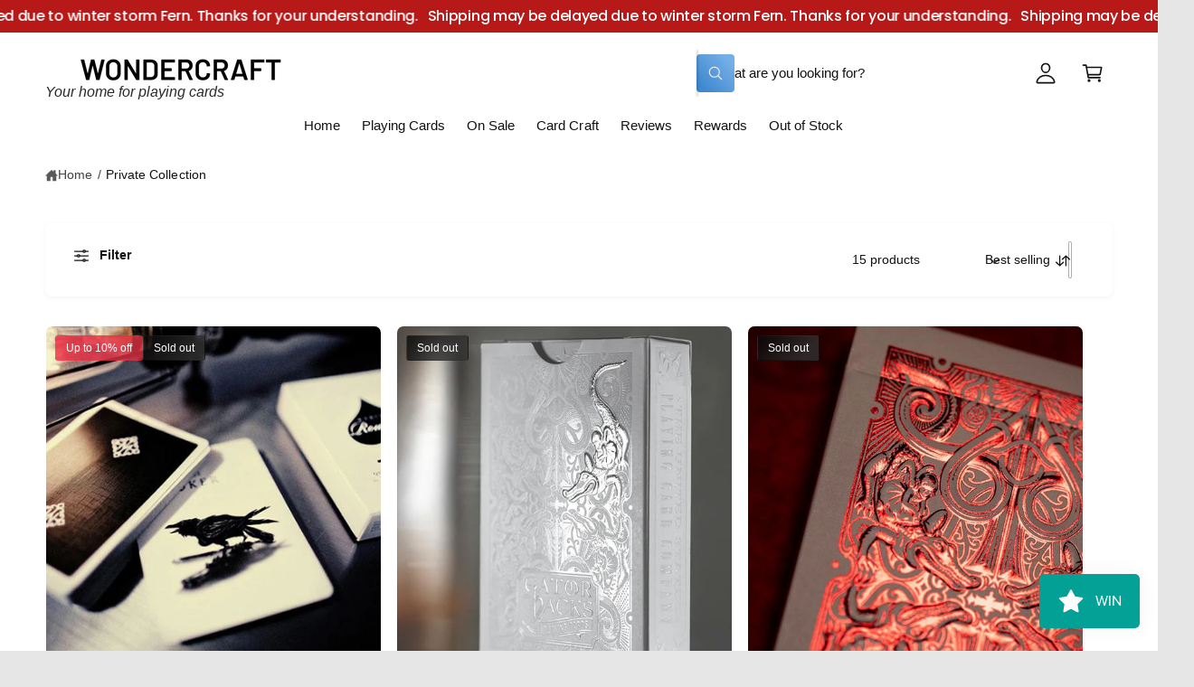

--- FILE ---
content_type: text/css
request_url: https://www.wondercraftcards.com/cdn/shop/t/36/assets/component-scrolling-text.css?v=48833658162363418331764733365
body_size: -260
content:
@keyframes ticker{0%{transform:translateZ(0)}to{transform:translate3d(calc(-100% * var(--direction-multiplier)),0,0)}}.scrolling-text__content{animation:ticker var(--speed, 9s) linear infinite running var(--direction, normal);margin:0}.scrolling-text__content>*{margin:0 max(calc(var(--block-gap) * .8),1rem) 0 0;padding:0}.scrolling-text__stat{text-align:center}.scrolling-text__buttons+.scrolling-text__buttons{margin-top:0}@media screen and (min-width: 750px){.scrolling-text__content>*{margin:0 var(--block-gap) 0 0}.scrolling-text__wrapper--pause-on-hover:hover .scrolling-text__content,.tab-active .section-scrolling-text:focus-within .scrolling-text__content{animation-play-state:paused}}
/*# sourceMappingURL=/cdn/shop/t/36/assets/component-scrolling-text.css.map?v=48833658162363418331764733365 */


--- FILE ---
content_type: text/javascript
request_url: https://www.wondercraftcards.com/cdn/shop/t/36/assets/search-form.js?v=33089049595352939141764733383
body_size: -82
content:
class SearchForm extends HTMLElement{constructor(){super(),this.input=this.querySelector('input[type="search"]'),this.resetButton=this.querySelector('button[type="reset"]'),this.input&&(this.input.form.addEventListener("reset",this.onFormReset.bind(this)),(this.input.dataset.secondPlaceholder||this.input.dataset.thirdPlaceholder||this.input.dataset.fourthPlaceholder)&&(this.input.dataset.animatedPlaceholderMob==="true"||!window.matchMedia("(max-width: 749.98px)").matches)&&this.typewriter())}shouldResetForm(){return!document.querySelector('[aria-selected="true"] a')}onFormReset(event){event?.preventDefault(),this.shouldResetForm()&&(this.input.value="",this.input.focus())}async typewriter(){const placeholders=[this.input.placeholder,this.input.dataset.secondPlaceholder,this.input.dataset.thirdPlaceholder,this.input.dataset.fourthPlaceholder].filter(Boolean);if(placeholders.length===0)return;const wait=ms=>new Promise(resolve=>setTimeout(resolve,ms)),typeText=async target=>{let current=this.input.getAttribute("placeholder")||"",remaining=current.length>=3&&target.startsWith(current)?target.slice(current.length):target;for(const char of remaining)current+=char,this.input.setAttribute("placeholder",current),await wait(40)},deleteText=async nextTarget=>{let current=this.input.getAttribute("placeholder")||"";for(;current.length>0&&!(current.length>=3&&nextTarget.startsWith(current));)current=current.slice(0,-1),this.input.setAttribute("placeholder",current),await wait(40*.75)};await wait(2e3);let index=0;for(;;){const next=placeholders[index=(index+1)%placeholders.length];await deleteText(next),await wait(400),await typeText(next),await wait(3e3)}}}customElements.define("search-form",SearchForm);
//# sourceMappingURL=/cdn/shop/t/36/assets/search-form.js.map?v=33089049595352939141764733383


--- FILE ---
content_type: text/javascript
request_url: https://www.wondercraftcards.com/cdn/shop/t/36/assets/global.js?v=36051968775747192791764733381
body_size: 19193
content:
const ON_CHANGE_DEBOUNCE_TIMER=300,PUB_SUB_EVENTS={cartRemove:"cart-remove",cartAdd:"cart-add",cartOpen:"cart-drawer-open",cartClose:"cart-drawer-closed",cartUpdate:"cart-update",quickViewOpen:"quick-view-open",quickViewClose:"quick-view-closed",quantityUpdate:"quantity-update",variantChange:"variant-change",cartError:"cart-error",optionValueSelectionChange:"option-value-selection-change"};let subscribers={};function subscribe(eventName,callback){return subscribers[eventName]===void 0&&(subscribers[eventName]=[]),subscribers[eventName]=[...subscribers[eventName],callback],function(){subscribers[eventName]=subscribers[eventName].filter(cb=>cb!==callback)}}function publish(eventName,data){let eventData={...data};if(eventName===PUB_SUB_EVENTS.cartUpdate&&(data.source==="product-form"?eventName=PUB_SUB_EVENTS.cartAdd:data.source==="cart-items"&&!data.variantId&&(eventName=PUB_SUB_EVENTS.cartRemove)),eventName===PUB_SUB_EVENTS.variantChange&&(eventData={...eventData.data},delete eventData.html),eventName===PUB_SUB_EVENTS.cartAdd&&(eventData.variantId=eventData.productVariantId,delete eventData.productVariantId),delete eventData.source,document.dispatchEvent(new CustomEvent(eventName,{detail:eventData})),subscribers[eventName]){const promises=subscribers[eventName].map(callback=>callback(data));return Promise.all(promises)}else return Promise.resolve()}class SectionId{static#separator="__";static parseId(qualifiedSectionId){return qualifiedSectionId.split(SectionId.#separator)[0]}static parseSectionName(qualifiedSectionId){return qualifiedSectionId.split(SectionId.#separator)[1]}static getIdForSection(sectionId,sectionName){return`${sectionId}${SectionId.#separator}${sectionName}`}}class HTMLUpdateUtility{static viewTransition(oldNode,newContent,preProcessCallbacks=[],postProcessCallbacks=[]){preProcessCallbacks?.forEach(callback=>callback(newContent));const newNodeWrapper=document.createElement("div");HTMLUpdateUtility.setInnerHTML(newNodeWrapper,newContent.outerHTML);const newNode=newNodeWrapper.firstChild,uniqueKey=Date.now();oldNode.querySelectorAll("[id], [form]").forEach(element=>{element.id&&(element.id=`${element.id}-${uniqueKey}`),element.form&&element.setAttribute("form",`${element.form.getAttribute("id")}-${uniqueKey}`)}),oldNode.parentNode.insertBefore(newNode,oldNode),oldNode.style.display="none",postProcessCallbacks?.forEach(callback=>callback(newNode)),setTimeout(()=>oldNode.remove(),500)}static setInnerHTML(element,html,stripTemplates=!0){element.innerHTML=html,element.querySelectorAll("script").forEach(oldScriptTag=>{const newScriptTag=document.createElement("script");Array.from(oldScriptTag.attributes).forEach(attribute=>{newScriptTag.setAttribute(attribute.name,attribute.value)}),newScriptTag.appendChild(document.createTextNode(oldScriptTag.innerHTML)),oldScriptTag.parentNode.replaceChild(newScriptTag,oldScriptTag)}),setTimeout(()=>{window.renderSelects(),window.loadDesktopOnlyTemplates(),window.stickersReinit?.()})}}(function(){(function(e,t){typeof exports=="object"&&typeof module=="object"?module.exports=t():typeof define=="function"&&define.amd?define([],t):typeof exports=="object"?exports.NiceSelect=t():e.NiceSelect=t()})(self,()=>(()=>{"use strict";var e={d:(t2,i2)=>{for(var s2 in i2)e.o(i2,s2)&&!e.o(t2,s2)&&Object.defineProperty(t2,s2,{enumerable:!0,get:i2[s2]})},o:(e2,t2)=>Object.prototype.hasOwnProperty.call(e2,t2),r:e2=>{typeof Symbol<"u"&&Symbol.toStringTag&&Object.defineProperty(e2,Symbol.toStringTag,{value:"Module"}),Object.defineProperty(e2,"__esModule",{value:!0})}},t={};function i(e2){var t2=document.createEvent("MouseEvents");t2.initEvent("click",!0,!1),e2.dispatchEvent(t2)}function s(e2){var t2=document.createEvent("HTMLEvents");t2.initEvent("change",!0,!1),e2.dispatchEvent(t2)}function o(e2){var t2=document.createEvent("FocusEvent");t2.initEvent("focusin",!0,!1),e2.dispatchEvent(t2)}function n(e2){var t2=document.createEvent("FocusEvent");t2.initEvent("focusout",!0,!1),e2.dispatchEvent(t2)}function d(e2){var t2=document.createEvent("UIEvent");t2.initEvent("modalclose",!0,!1),e2.dispatchEvent(t2)}function l(e2,t2){t2=="invalid"?(c(this.dropdown,"invalid"),h(this.dropdown,"valid")):(c(this.dropdown,"valid"),h(this.dropdown,"invalid"))}function r(e2,t2){return e2[t2]!=null?e2[t2]:e2.getAttribute(t2)}function a(e2,t2){return!!e2&&e2.classList.contains(t2)}function c(e2,t2){if(e2)return e2.classList.add(t2)}function h(e2,t2){if(e2)return e2.classList.remove(t2)}e.r(t),e.d(t,{bind:()=>f,default:()=>u});var p={data:null,searchable:!1,showSelectedItems:!1};function u(e2,t2){this.el=e2,this.config=Object.assign({},p,t2||{}),this.data=this.config.data,this.selectedOptions=[],this.placeholder=r(this.el,"placeholder")||this.config.placeholder||"Select an option",this.searchtext=r(this.el,"searchtext")||this.config.searchtext||"Search",this.selectedtext=r(this.el,"selectedtext")||this.config.selectedtext||"selected",this.dropdown=null,this.multiple=r(this.el,"multiple"),this.disabled=r(this.el,"disabled"),this.create()}function f(e2,t2){return new u(e2,t2)}return u.prototype.create=function(){this.el.style.opacity="0",this.el.style.minWidth="0",this.el.setAttribute("tabindex","-1"),this.el.style.width="0",this.el.style.padding="0",this.el.style.height="0",this.data?this.processData(this.data):this.extractData(),this.renderDropdown(),this.bindEvent()},u.prototype.processData=function(e2){var t2=[];e2.forEach(e3=>{t2.push({data:e3,attributes:{selected:!!e3.selected,disabled:!!e3.disabled,optgroup:e3.value=="optgroup"}})}),this.options=t2},u.prototype.extractData=function(){var e2=this.el.querySelectorAll("option,optgroup"),t2=[],i2=[],s2=[];e2.forEach(e3=>{if(e3.tagName=="OPTGROUP")var s3={text:e3.label,value:"optgroup"};else{let t3=e3.innerText;e3.dataset.display!=null&&(t3=e3.dataset.display),s3={text:t3,value:e3.value,selected:e3.getAttribute("selected")!=null,disabled:e3.getAttribute("disabled")!=null}}var o2={selected:e3.getAttribute("selected")!=null,disabled:e3.getAttribute("disabled")!=null,optgroup:e3.tagName=="OPTGROUP"};t2.push(s3),i2.push({data:s3,attributes:o2})}),this.data=t2,this.options=i2,this.options.forEach(e3=>{e3.attributes.selected&&s2.push(e3)}),this.selectedOptions=s2},u.prototype.renderDropdown=function(){var e2=["nice-select",r(this.el,"class")||"",this.disabled?"disabled":"",this.multiple?"has-multiple":""];let t2='<div class="nice-select-search-box field">';t2+=`<input type="text" class="nice-select-search field__input visible-placeholder" placeholder="${this.searchtext}..." title="search"/>`,t2+="</div>";var i2=`<div class="${e2.join(" ")}" tabindex="${this.disabled?null:0}">`;i2+=`<span class="${this.multiple?"multiple-options":"current"}"></span>`,i2+='<div class="nice-select-dropdown custom-scrollbar">',i2+=`${this.config.searchable?t2:""}`,i2+='<ul class="nice-list"></ul>',i2+="</div>",i2+="</div>",this.el.insertAdjacentHTML("afterend",i2),this.dropdown=this.el.nextElementSibling,this._renderSelectedItems(),this._renderItems()},u.prototype._renderSelectedItems=function(){if(this.multiple){var e2="";this.config.showSelectedItems||this.config.showSelectedItems||window.getComputedStyle(this.dropdown).width=="auto"||this.selectedOptions.length<2?(this.selectedOptions.forEach(function(t3){e2+=`<span class="current">${t3.data.text}</span>`}),e2=e2==""?this.placeholder:e2):e2=this.selectedOptions.length+" "+this.selectedtext,this.dropdown.querySelector(".multiple-options").innerHTML=e2}else{var t2=this.selectedOptions.length>0?this.selectedOptions[0].data.text:this.placeholder;this.dropdown.querySelector(".current").innerHTML=t2}},u.prototype._renderItems=function(){var e2=this.dropdown.querySelector("ul");this.options.forEach(t2=>{e2.appendChild(this._renderItem(t2))})},u.prototype._renderItem=function(e2){var t2=document.createElement("li");if(t2.innerHTML=e2.data.text,e2.attributes.optgroup)c(t2,"optgroup");else{t2.setAttribute("data-value",e2.data.value);var i2=["option",e2.attributes.selected?"selected":null,e2.attributes.disabled?"disabled":null];t2.addEventListener("click",this._onItemClicked.bind(this,e2)),t2.classList.add(...i2)}return e2.element=t2,t2},u.prototype.update=function(){if(this.extractData(),this.dropdown){var e2=a(this.dropdown,"open");this.dropdown.parentNode.removeChild(this.dropdown),this.create(),e2&&i(this.dropdown)}r(this.el,"disabled")?this.disable():this.enable()},u.prototype.disable=function(){this.disabled||(this.disabled=!0,c(this.dropdown,"disabled"))},u.prototype.enable=function(){this.disabled&&(this.disabled=!1,h(this.dropdown,"disabled"))},u.prototype.clear=function(){this.resetSelectValue(),this.selectedOptions=[],this._renderSelectedItems(),this.update(),s(this.el)},u.prototype.destroy=function(){this.dropdown&&(this.dropdown.parentNode.removeChild(this.dropdown),this.el.style.display="")},u.prototype.bindEvent=function(){this.dropdown.addEventListener("click",this._onClicked.bind(this)),this.dropdown.addEventListener("keydown",this._onKeyPressed.bind(this)),this.dropdown.addEventListener("focusin",o.bind(this,this.el)),this.dropdown.addEventListener("focusout",n.bind(this,this.el)),this.el.addEventListener("invalid",l.bind(this,this.el,"invalid")),window.addEventListener("click",this._onClickedOutside.bind(this)),this.config.searchable&&this._bindSearchEvent()},u.prototype._bindSearchEvent=function(){var e2=this.dropdown.querySelector(".nice-select-search");e2&&e2.addEventListener("click",function(e3){return e3.stopPropagation(),!1}),e2.addEventListener("input",this._onSearchChanged.bind(this))},u.prototype._onClicked=function(e2){var t2,i2;if(e2.preventDefault(),a(this.dropdown,"open")?this.multiple||(h(this.dropdown,"open"),d(this.el)):(c(this.dropdown,"open"),t2=this.el,(i2=document.createEvent("UIEvent")).initEvent("modalopen",!0,!1),t2.dispatchEvent(i2)),a(this.dropdown,"open")){var s2=this.dropdown.querySelector(".nice-select-search");s2&&(s2.value="",s2.focus());var o2=this.dropdown.querySelector(".focus");h(o2,"focus"),c(o2=this.dropdown.querySelector(".selected"),"focus"),this.dropdown.querySelectorAll("ul li").forEach(function(e3){e3.style.display=""})}else this.dropdown.focus()},u.prototype._onItemClicked=function(e2,t2){var i2=t2.target;a(i2,"disabled")||(this.multiple?a(i2,"selected")?(h(i2,"selected"),this.selectedOptions.splice(this.selectedOptions.indexOf(e2),1),this.el.querySelector(`option[value="${i2.dataset.value}"]`).removeAttribute("selected")):(c(i2,"selected"),this.selectedOptions.push(e2)):(this.selectedOptions.forEach(function(e3){h(e3.element,"selected")}),c(i2,"selected"),this.selectedOptions=[e2]),this._renderSelectedItems(),this.updateSelectValue())},u.prototype.updateSelectValue=function(){if(this.multiple){var e2=this.el;this.selectedOptions.forEach(function(t2){var i2=e2.querySelector(`option[value="${t2.data.value}"]`);i2&&i2.setAttribute("selected",!0)})}else this.selectedOptions.length>0&&(this.el.value=this.selectedOptions[0].data.value);s(this.el)},u.prototype.resetSelectValue=function(){if(this.multiple){var e2=this.el;this.selectedOptions.forEach(function(t2){var i2=e2.querySelector(`option[value="${t2.data.value}"]`);i2&&i2.removeAttribute("selected")})}else this.selectedOptions.length>0&&(this.el.selectedIndex=-1);s(this.el)},u.prototype._onClickedOutside=function(e2){this.dropdown.contains(e2.target)||(h(this.dropdown,"open"),d(this.el))},u.prototype._onKeyPressed=function(e2){var t2=this.dropdown.querySelector(".focus"),s2=a(this.dropdown,"open");if(e2.keyCode==13)i(s2?t2:this.dropdown);else if(e2.keyCode==40){if(s2){var o2=this._findNext(t2);o2&&(h(this.dropdown.querySelector(".focus"),"focus"),c(o2,"focus"))}else i(this.dropdown);e2.preventDefault()}else if(e2.keyCode==38){if(s2){var n2=this._findPrev(t2);n2&&(h(this.dropdown.querySelector(".focus"),"focus"),c(n2,"focus"))}else i(this.dropdown);e2.preventDefault()}else if(e2.keyCode==27&&s2)i(this.dropdown);else if(e2.keyCode===32&&s2)return!1;return!1},u.prototype._findNext=function(e2){for(e2=e2?e2.nextElementSibling:this.dropdown.querySelector(".list .option");e2;){if(!a(e2,"disabled")&&e2.style.display!="none")return e2;e2=e2.nextElementSibling}return null},u.prototype._findPrev=function(e2){for(e2=e2?e2.previousElementSibling:this.dropdown.querySelector(".list .option:last-child");e2;){if(!a(e2,"disabled")&&e2.style.display!="none")return e2;e2=e2.previousElementSibling}return null},u.prototype._onSearchChanged=function(e2){var t2=a(this.dropdown,"open"),i2=e2.target.value;if((i2=i2.toLowerCase())=="")this.options.forEach(function(e3){e3.element.style.display=""});else if(t2){var s2=new RegExp(i2);this.options.forEach(function(e3){var t3=e3.data.text.toLowerCase(),i3=s2.test(t3);e3.element.style.display=i3?"":"none"})}this.dropdown.querySelectorAll(".focus").forEach(function(e3){h(e3,"focus")}),c(this._findNext(null),"focus")},t})()),window.renderSelects=function(){window.matchMedia("(min-width: 750px)").matches?document.querySelectorAll("select.styled-select").forEach(select=>{select.classList.remove("styled-select"),select.classList.remove("styled-select-xs"),select.classList.add("nice__select"),NiceSelect.bind(select)}):document.querySelectorAll("select.styled-select-xs").forEach(select=>{select.classList.remove("styled-select"),select.classList.remove("styled-select-xs"),select.classList.add("nice__select"),NiceSelect.bind(select)})},document.addEventListener("DOMContentLoaded",window.renderSelects),Shopify.designMode&&document.addEventListener("shopify:section:load",window.renderSelects)})(),window.sectionInstances=new WeakMap,window.initScriptOnDemand=function(element,callback,threshold=300){window.theme?.settings.lazyLoadJs&&"IntersectionObserver"in window&&window.self===window.top?new IntersectionObserver((entries,obs)=>{for(const entry of entries)entry.isIntersecting&&(typeof callback=="function"&&requestAnimationFrame(()=>{"requestIdleCallback"in window?requestIdleCallback(()=>callback(),{timeout:300}):setTimeout(()=>callback(),0)}),obs.unobserve(entry.target))},{rootMargin:`0px 0px ${threshold}px 0px`}).observe(element):typeof callback=="function"&&requestAnimationFrame(()=>callback())};function getFocusableElements(container){return Array.from(container.querySelectorAll("summary, a[href], button:enabled, [tabindex]:not([tabindex^='-']), [draggable], area, input:not([type=hidden]):enabled, select:enabled, textarea:enabled, object, iframe"))}document.querySelectorAll('[id^="Details-"] summary').forEach(summary=>{summary.setAttribute("role","button"),summary.setAttribute("aria-expanded",summary.parentNode.hasAttribute("open")),summary.nextElementSibling.getAttribute("id")&&summary.setAttribute("aria-controls",summary.nextElementSibling.id),summary.addEventListener("click",event=>{event.currentTarget.setAttribute("aria-expanded",!event.currentTarget.closest("details").hasAttribute("open"))}),!summary.closest("header-drawer, menu-drawer")&&summary.parentElement.addEventListener("keyup",onKeyUpEscape)});const trapFocusHandlers={};function trapFocus(container,elementToFocus=container,lastElement){var elements=getFocusableElements(container),first=elements[0],last=lastElement||elements[elements.length-1];removeTrapFocus(),trapFocusHandlers.focusin=event=>{event.target!==container&&event.target!==last&&event.target!==first||document.addEventListener("keydown",trapFocusHandlers.keydown)},trapFocusHandlers.focusout=function(){document.removeEventListener("keydown",trapFocusHandlers.keydown)},trapFocusHandlers.keydown=function(event){event.code.toUpperCase()==="TAB"&&(event.target===last&&!event.shiftKey&&(event.preventDefault(),first.focus()),(event.target===container||event.target===first)&&event.shiftKey&&(event.preventDefault(),last.focus()))},document.addEventListener("focusout",trapFocusHandlers.focusout),document.addEventListener("focusin",trapFocusHandlers.focusin),elementToFocus&&setTimeout(()=>{elementToFocus.focus(),elementToFocus.tagName==="INPUT"&&["search","text","email","url"].includes(elementToFocus.type)&&elementToFocus.value&&elementToFocus.setSelectionRange(0,elementToFocus.value.length)},300)}try{document.querySelector(":focus-visible")}catch{focusVisiblePolyfill()}function focusVisiblePolyfill(){const navKeys=["ARROWUP","ARROWDOWN","ARROWLEFT","ARROWRIGHT","TAB","ENTER","SPACE","ESCAPE","HOME","END","PAGEUP","PAGEDOWN"];let currentFocusedElement=null,mouseClick=null;window.addEventListener("keydown",event=>{navKeys.includes(event.code.toUpperCase())&&(mouseClick=!1)}),window.addEventListener("mousedown",event=>{mouseClick=!0}),window.addEventListener("focus",()=>{currentFocusedElement&&currentFocusedElement.classList.remove("focused"),!mouseClick&&(currentFocusedElement=document.activeElement,currentFocusedElement.classList.add("focused"))},!0)}function pauseAllMedia(){document.querySelectorAll(".js-youtube:not(.js-video-background)").forEach(video=>{video.contentWindow.postMessage('{"event":"command","func":"pauseVideo","args":""}',"*")}),document.querySelectorAll(".js-vimeo:not(.js-video-background)").forEach(video=>{video.contentWindow.postMessage('{"method":"pause"}',"*")}),document.querySelectorAll("video:not(.js-video-background)").forEach(video=>video.pause()),document.querySelectorAll("product-model").forEach(model=>{if(model.modelViewerUI&&typeof model.modelViewerUI.pause=="function")try{model.modelViewerUI.pause()}catch{}})}function loadTemplateContent(elem){return elem.querySelectorAll("template.deferred").forEach(template=>{if(template?.content?.childNodes){const fragment=document.createDocumentFragment();for(template.content.querySelectorAll("lazy-script").forEach(lazyScript=>{const script=document.createElement("script");script.textContent=lazyScript.textContent,Array.from(lazyScript.attributes).forEach(attr=>{script.setAttribute(attr.name,attr.value)}),lazyScript.replaceWith(script)});template.content.firstChild;)fragment.appendChild(template.content.firstChild);template.parentNode.insertBefore(fragment,template.nextSibling),template.remove(),window.makeTablesResponsive(),window.renderSelects(),window.stickersReinit?.()}}),elem}document.addEventListener("DOMContentLoaded",()=>{document.body.addEventListener("click",event=>{const trigger=event.target.closest("[data-load-trigger]");if(!trigger)return;const selector=trigger.getAttribute("data-load-trigger"),template=document.querySelector(selector);template&&window.loadTemplateContent(template.parentNode)}),!("IntersectionObserver"in window)||window.self!==window.top?document.querySelectorAll("template.lazy-template").forEach(template=>{window.loadTemplateContent(template.parentNode)}):document.querySelectorAll("template.lazy-template").forEach(template=>{const margin=template.getAttribute("data-observe-margin")||"400px";new IntersectionObserver((entries,observer2)=>{entries.forEach(entry=>{entry.isIntersecting&&(window.loadTemplateContent(entry.target.parentNode),observer2.unobserve(entry.target))})},{root:null,rootMargin:margin,threshold:0}).observe(template)})});function removeTrapFocus(elementToFocus=null){document.removeEventListener("focusin",trapFocusHandlers.focusin),document.removeEventListener("focusout",trapFocusHandlers.focusout),document.removeEventListener("keydown",trapFocusHandlers.keydown),elementToFocus&&!elementToFocus.matches(".product__media-toggle")&&elementToFocus.focus()}function onKeyUpEscape(event){if(event.code.toUpperCase()!=="ESCAPE")return;const openDetailsElement=event.target.closest("details[open]");if(!openDetailsElement)return;const summaryElement=openDetailsElement.querySelector("summary");openDetailsElement.removeAttribute("open"),summaryElement.setAttribute("aria-expanded",!1),summaryElement.focus()}function debounce(fn,wait){let t;return(...args)=>{clearTimeout(t),t=setTimeout(()=>fn.apply(this,args),wait)}}function fetchConfig(type="json"){return{method:"POST",headers:{"Content-Type":"application/json",Accept:`application/${type}`}}}function loadDesktopOnlyTemplates(){document.querySelectorAll("template.js-load-desktop-only").forEach(template=>{if(window.innerWidth>=750){const clone=document.importNode(template.content,!0);template.parentNode.replaceChild(clone,template)}})}typeof window.Shopify>"u"&&(window.Shopify={}),Shopify.bind=function(fn,scope){return function(){return fn.apply(scope,arguments)}},Shopify.setSelectorByValue=function(selector,value){for(var i=0,count=selector.options.length;i<count;i++){var option=selector.options[i];if(value==option.value||value==option.innerHTML)return selector.selectedIndex=i,i}},Shopify.addListener=function(target,eventName,callback){target.addEventListener?target.addEventListener(eventName,callback,!1):target.attachEvent("on"+eventName,callback)},Shopify.postLink=function(path,options){options=options||{};var method=options.method||"post",params=options.parameters||{},form=document.createElement("form");form.setAttribute("method",method),form.setAttribute("action",path);for(var key in params){var hiddenField=document.createElement("input");hiddenField.setAttribute("type","hidden"),hiddenField.setAttribute("name",key),hiddenField.setAttribute("value",params[key]),form.appendChild(hiddenField)}document.body.appendChild(form),form.submit(),document.body.removeChild(form)};class HTMLElementLazyInit extends HTMLElement{constructor(){super(),this.template=this.querySelector("template")}connectedCallback(){this.template?this.observeTemplateRemoval():this.init()}observeTemplateRemoval(){const observer=new MutationObserver(mutations=>{mutations.forEach(mutation=>{mutation.removedNodes.forEach(node=>{node===this.template&&(this.onTemplateRendered(),observer.disconnect())})})});this.template.parentNode&&observer.observe(this.template.parentNode,{childList:!0})}onTemplateRendered(){this.init()}}class QuantityInput extends HTMLElement{constructor(){super(),this.input=this.querySelector("input"),this.changeEvent=new Event("change",{bubbles:!0}),this.input.addEventListener("change",this.onInputChange.bind(this)),this.querySelectorAll("button").forEach(button=>button.addEventListener("click",this.onButtonClick.bind(this)))}quantityUpdateUnsubscriber=void 0;connectedCallback(){this.validateQtyRules(),this.quantityUpdateUnsubscriber=subscribe(PUB_SUB_EVENTS.quantityUpdate,this.validateQtyRules.bind(this))}disconnectedCallback(){this.quantityUpdateUnsubscriber&&this.quantityUpdateUnsubscriber()}onInputChange(event){this.validateQtyRules()}onButtonClick(event){event.preventDefault();const previousValue=this.input.value;event.target.name==="plus"?parseInt(this.input.dataset.min)>parseInt(this.input.step)&&this.input.value==0?this.input.value=this.input.dataset.min:this.input.stepUp():this.input.stepDown(),previousValue!==this.input.value&&this.input.dispatchEvent(this.changeEvent),this.input.dataset.min===previousValue&&event.target.name==="minus"&&(this.input.value=parseInt(this.input.min))}validateQtyRules(){const value=parseInt(this.input.value);if(this.input.min&&this.querySelector(".quantity__button[name='minus']").classList.toggle("disabled",parseInt(value)<=parseInt(this.input.min)),this.input.max){const max=parseInt(this.input.max);this.querySelector(".quantity__button[name='plus']").classList.toggle("disabled",value>=max)}}}customElements.define("quantity-input",QuantityInput);class MenuDrawer extends HTMLElement{constructor(){super(),this.mainDetailsToggle=this.querySelector("details"),this.addEventListener("keyup",this.onKeyUp.bind(this)),this.addEventListener("focusout",this.onFocusOut.bind(this)),document.addEventListener("shopify:section:load",()=>{this.mainDetailsToggle.classList.remove("menu-opening"),document.body.classList.remove("overflow-hidden")}),this.bindEvents()}bindEvents(){this.querySelectorAll("summary").forEach(summary=>summary.addEventListener("click",this.onSummaryClick.bind(this)))}onKeyUp(event){if(event.code.toUpperCase()!=="ESCAPE")return;const openDetailsElement=event.target.closest("details[open]");openDetailsElement&&(openDetailsElement===this.mainDetailsToggle?this.closeMenuDrawer(event,this.mainDetailsToggle.querySelector("summary")):this.closeSubmenu(openDetailsElement))}onSummaryClick(event){const summaryElement=event.currentTarget,detailsElement=summaryElement.parentNode,parentMenuElement=detailsElement.closest(".has-submenu"),isOpen=detailsElement.hasAttribute("open"),reducedMotion=window.matchMedia("(prefers-reduced-motion: reduce)");function addTrapFocus(){if(summaryElement.closest("#menu-drawer")){const lastLi=summaryElement.nextElementSibling.querySelector(".menu-drawer__inner-submenu > .menu-drawer__menu > li:last-child");trapFocus(summaryElement.nextElementSibling,detailsElement.querySelector("button"),lastLi?.querySelector("summary"))}summaryElement.nextElementSibling.removeEventListener("transitionend",addTrapFocus)}detailsElement===this.mainDetailsToggle?(isOpen&&event.preventDefault(),isOpen?this.closeMenuDrawer(event,summaryElement):this.openMenuDrawer(summaryElement),window.matchMedia("(max-width: 989.98px)")&&document.documentElement.style.setProperty("--viewport-height",`${window.innerHeight}px`)):setTimeout(()=>{detailsElement.classList.add("menu-opening"),summaryElement.setAttribute("aria-expanded",!0),parentMenuElement&&parentMenuElement.classList.add("submenu-open"),!reducedMotion||reducedMotion.matches?addTrapFocus():summaryElement.nextElementSibling.addEventListener("transitionend",addTrapFocus)},100)}openMenuDrawer(summaryElement){setTimeout(()=>{this.mainDetailsToggle.classList.add("menu-opening")}),summaryElement.setAttribute("aria-expanded",!0),trapFocus(this.mainDetailsToggle,summaryElement),document.body.classList.add("overflow-hidden")}closeMenuDrawer(event,elementToFocus=!1){event!==void 0&&(this.mainDetailsToggle.classList.remove("menu-opening"),document.body.classList.remove("overflow-hidden"),removeTrapFocus(elementToFocus),this.closeAnimation(this.mainDetailsToggle),event instanceof KeyboardEvent&&elementToFocus?.setAttribute("aria-expanded",!1))}onFocusOut(){setTimeout(()=>{this.mainDetailsToggle.hasAttribute("open")&&!this.mainDetailsToggle.contains(document.activeElement)&&this.closeMenuDrawer()})}onCloseButtonClick(event){const detailsElement=event.currentTarget.closest("details");detailsElement.classList.contains("menu-drawer-container")?this.mainDetailsToggle.querySelector("summary").click():this.closeSubmenu(detailsElement)}closeSubmenu(detailsElement){const parentMenuElement=detailsElement.closest(".submenu-open");parentMenuElement&&parentMenuElement.classList.remove("submenu-open"),detailsElement.classList.remove("menu-opening"),detailsElement.querySelector("summary").setAttribute("aria-expanded",!1),removeTrapFocus(detailsElement.querySelector("summary")),this.closeAnimation(detailsElement)}closeAnimation(detailsElement){let animationStart;const handleAnimation=time=>{if(animationStart===void 0&&(animationStart=time),time-animationStart<400)window.requestAnimationFrame(handleAnimation);else{detailsElement.removeAttribute("open");const closestDetails=detailsElement.closest("details[open]");if(closestDetails)if(closestDetails.matches(".js-header-drawer-sub")){const lastLi=closestDetails.querySelector(".menu-drawer__inner-submenu > .menu-drawer__menu > li:last-child");trapFocus(closestDetails.querySelector("summary").nextElementSibling,detailsElement.querySelector("summary"),lastLi?.querySelector("summary"))}else if(closestDetails.matches(".js-header-drawer-main")){const menuDrawer=document.getElementById("menu-drawer"),menuDrawerDisclosure=menuDrawer.querySelector("header-drawer .disclosure__button");trapFocus(menuDrawer,detailsElement.querySelector("summary"),menuDrawerDisclosure)}else trapFocus(closestDetails,detailsElement.querySelector("summary"))}};window.requestAnimationFrame(handleAnimation)}}customElements.define("menu-drawer",MenuDrawer);class HeaderDrawer extends MenuDrawer{constructor(){super()}bindEvents(){super.bindEvents(),this.querySelectorAll("button:not(.localization-selector):not(.country-selector__close-button):not(.country-filter__reset-button)").forEach(button=>button.addEventListener("click",this.onCloseButtonClick.bind(this)))}openMenuDrawer(summaryElement){this.header=this.header||document.querySelector(".section-header"),this.borderOffset=this.borderOffset||this.closest(".header-wrapper").classList.contains("header-wrapper--border-bottom")?1:0,document.documentElement.style.setProperty("--header-bottom-position",`${parseInt(this.header.getBoundingClientRect().bottom-this.borderOffset)}px`),this.header.classList.add("menu-open"),setTimeout(()=>{this.mainDetailsToggle.classList.add("menu-opening")}),summaryElement.setAttribute("aria-expanded",!0),window.addEventListener("resize",this.onResize);const menuDrawerDisclosure=this.header.querySelector("header-drawer .disclosure__button");trapFocus(document.getElementById("menu-drawer"),summaryElement,menuDrawerDisclosure),document.body.classList.add("overflow-hidden")}closeMenuDrawer(event,elementToFocus){elementToFocus&&(super.closeMenuDrawer(event,elementToFocus),this.header.classList.remove("menu-open"),window.removeEventListener("resize",this.onResize),event.target.setAttribute("aria-expanded",!1))}onResize=()=>{this.header&&document.documentElement.style.setProperty("--header-bottom-position",`${parseInt(this.header.getBoundingClientRect().bottom-this.borderOffset)}px`),document.documentElement.style.setProperty("--viewport-height",`${window.innerHeight}px`)}}customElements.define("header-drawer",HeaderDrawer);class CustomNav extends HTMLElement{constructor(){super(),window.matchMedia("(hover: hover)").matches&&(this.listMenu=this.querySelector(".list-menu"),this.listMenu&&(this.mouseLeaveMenuHandler=this.onMouseMenuLeave.bind(this),this.listMenu.addEventListener("mouseleave",this.mouseLeaveMenuHandler)))}disconnectedCallback(){this.listMenu&&this.mouseLeaveMenuHandler&&this.listMenu.removeEventListener("mouseleave",this.mouseLeaveMenuHandler)}onMouseMenuLeave(){window.menuHoverIntentDelay=50}}customElements.define("custom-nav",CustomNav);class ModalDialog extends HTMLElement{constructor(){super(),this.addEventListener("click",this.handleComponentClick.bind(this)),this.dataset.preventClose||(this.addEventListener("keyup",event=>{event.code.toUpperCase()==="ESCAPE"&&this.hide()}),this.classList.contains("media-modal")?this.addEventListener("pointerup",event=>{event.pointerType==="mouse"&&!event.target.closest("deferred-media, product-model")&&this.hide()}):this.addEventListener("click",event=>{event.target===this&&this.hide()}))}connectedCallback(){window.addEventListener("browserIsVeryIdle",()=>{this.dataset.section=this.closest(".shopify-section")?.id.replace("shopify-section-",""),window.loadTemplateContent(this)})}handleComponentClick(event){(event.target.closest('[id^="ModalClose-"]')||event.target.closest("[data-modal-close]"))&&this.hide(!1)}moveModal(){window.movedModals||(window.movedModals=[]),!window.movedModals.includes(this.id)&&window.requestAnimationFrame(()=>{this.closest(".shopify-section.no-move")||(window.movedModals.push(this.id),document.body.appendChild(this),window.loadTemplateContent(this))})}show(opener,modalClass){this.moveModal(),window.loadTemplateContent(this),this.querySelectorAll("lazy-script").forEach(script=>script.loadScript()),this.dataset.isAlert?this.setAttribute("open",""):(opener&&(this.openedBy=opener),setTimeout(()=>{const popup=this.querySelector(".template-popup");document.body.classList.add("overflow-hidden"),this.setAttribute("open",""),popup&&popup.loadContent(),trapFocus(this,this.querySelector('[role="dialog"]')),window.pauseAllMedia(),this.classList.contains("quick-add-modal")&&publish("quick-buy-action-complete"),modalClass&&this.classList.add(modalClass),window.makeTablesResponsive()},100))}hide(preventAnimation){const doHide=()=>{this.dataset.isAlert||(this.setAttribute("open",""),document.body.classList.remove("overflow-hidden"),this.openedBy&&removeTrapFocus(this.openedBy),window.pauseAllMedia()),document.body.dispatchEvent(new CustomEvent("modalClosed")),this.removeAttribute("open"),this.classList.remove("popup-modal--closing")};preventAnimation?doHide():(this.classList.add("popup-modal--closing"),setTimeout(doHide,320))}}customElements.define("modal-dialog",ModalDialog);class ProductCard extends HTMLElement{constructor(){super(),this.mouseEnterHandler=this.mouseEnterHandler||this.handleMouseEnter.bind(this),this.showSwatchHandler=this.showSwatchHandler||this.showSwatchImage.bind(this),this.hideSwatchHandler=this.hideSwatchHandler||this.hideSwatchImage.bind(this),this.hoverButtonHandler=this.hoverButtonHandler||this.clickHoverButton.bind(this),this.swatchesPreloaded=!1,this.hasSwatches=this.querySelector(".swatch[data-variant-media]")!==null,this.hoverButton=this.querySelector(".card__hover-button"),this.productForm=this.querySelector("product-form"),this.productBulkForm=this.querySelector("quick-add-bulk"),window.initScriptOnDemand(this,this.init.bind(this),0)}init(){this.hoverButton&&this.hoverButton.addEventListener("click",this.hoverButtonHandler),this.hasSwatches&&(this.createSwatchHoverImage(),this.addEventListener("mouseenter",this.mouseEnterHandler,{passive:!0}),this.addEventListener("mouseover",this.showSwatchHandler,{passive:!0}),this.addEventListener("mouseleave",this.hideSwatchHandler,{passive:!0}),this.addEventListener("focusin",this.showSwatchHandler,{passive:!0}),this.addEventListener("focusout",this.hideSwatchHandler,{passive:!0}),this.addEventListener("touchstart",this.showSwatchHandler,{passive:!0})),this.productForm&&customElements.whenDefined("product-form").then(()=>{this.productForm.init()}),this.productBulkForm&&customElements.whenDefined("quick-add-bulk").then(()=>{this.productBulkForm.init()})}disconnectedCallback(){this.hoverButton&&this.hoverButton.removeEventListener("click",this.hoverButtonHandler),this.hasSwatches&&(this.removeEventListener("mouseenter",this.mouseEnterHandler),this.removeEventListener("mouseover",this.showSwatchHandler),this.removeEventListener("mouseleave",this.hideSwatchHandler),this.removeEventListener("focusin",this.showSwatchHandler),this.removeEventListener("focusout",this.hideSwatchHandler),this.removeEventListener("touchstart",this.showSwatchHandler))}clickHoverButton(){this.hoverButton.setAttribute("aria-disabled",!0),this.hoverButton.classList.add("loading"),this.hoverButton.querySelector(".loading__spinner").classList.remove("hidden","spinning-complete"),document.addEventListener("quick-buy-action-complete",()=>{this.hoverButton.removeAttribute("aria-disabled"),this.hoverButton.classList.remove("loading"),this.hoverButton.querySelector(".loading__spinner").classList.add("hidden","spinning-complete")},{once:!0}),(this.querySelector("modal-opener .quick-add__submit")||this.querySelector("product-form .quick-add__submit")||this.querySelector("quick-add-bulk .quantity__button-increase"))?.click()}createSwatchHoverImage(){if(this.mediaContainer=this.querySelector(".card__media .media"),this.mediaContainer){const existingImg=this.mediaContainer.querySelector("img");this.swatchHoverImg=document.createElement("img"),this.swatchHoverImg.className=existingImg?existingImg.className:"",this.swatchHoverImg.style.display="none",this.swatchHoverImg.classList.add("swatch-hover-image"),this.swatchHoverImg.alt=existingImg?existingImg.alt:"",this.mediaContainer.appendChild(this.swatchHoverImg)}}handleMouseEnter(event){this.swatchesPreloaded||this.preloadSwatchImages()}hideSwatchImage(event){this.swatchHoverImg&&(this.swatchHoverImg.style.display="none",this.swatchHoverImg.classList.remove("show-swatch-image"))}showSwatchImage(event){if(event.target.matches("button.swatch[data-variant-media]")){const imageUrl=event.target.dataset.variantMedia;imageUrl&&this.swatchHoverImg&&(this.swatchHoverImg.src=imageUrl,this.swatchHoverImg.style.display="block",this.swatchHoverImg.classList.add("show-swatch-image"))}}preloadSwatchImages(){this.querySelectorAll(".swatch[data-variant-media]").forEach(swatch=>{if(swatch.dataset.variantMedia){const img=new Image;img.src=swatch.dataset.variantMedia}}),this.swatchesPreloaded=!0}}customElements.define("product-card",ProductCard);class CustomPopup extends ModalDialog{constructor(){if(super(),this.delaySeconds=parseInt(this.dataset.delaySeconds),this.timeToShow=this.dataset.timeOfDayToShow,Shopify.designMode)this.dataset.teOnly?(JSON.parse(localStorage.getItem("theme-closed-elements"))||[]).includes(this.dataset.popupId)||this.setAttribute("open",""):(document.addEventListener("shopify:section:select",event=>{event.target===this.closest(".shopify-section")?this.show():this.hide(!0)}),document.addEventListener("shopify:section:load",event=>{event.target===this.closest(".shopify-section")&&this.show()}),document.addEventListener("shopify:section:deselect",()=>{this.hide(!0)}),(this.dataset.visibility==="mobile"&&window.matchMedia("(max-width: 749.98px)").matches||this.dataset.visibility==="desktop"&&window.matchMedia("(min-width: 750px)").matches||this.dataset.visibility==="both")&&this.dataset.trigger&&this.dataset.trigger==="click"&&(this.clickTriggerHandler=this.clickTriggerHandler||this.handleClickTrigger.bind(this),document.addEventListener("click",this.clickTriggerHandler)));else{const hour=new Date().getHours();let timeOfDay="";if(hour>=5&&hour<12?timeOfDay="morning":hour>=12&&hour<17?timeOfDay="afternoon":hour>=17&&hour<21?timeOfDay="evening":timeOfDay="night",(this.dataset.visibility==="mobile"&&window.matchMedia("(max-width: 749.98px)").matches||this.dataset.visibility==="desktop"&&window.matchMedia("(min-width: 750px)").matches||this.dataset.visibility==="both")&&(!this.timeToShow||this.timeToShow.split(",").map(s=>s.trim()).includes(timeOfDay))){const closedElements=JSON.parse(localStorage.getItem("theme-closed-elements"))||[];(this.dataset.mode==="test"||this.dataset.trigger&&this.dataset.trigger==="click"||!closedElements.includes(this.dataset.popupId))&&(!this.dataset.trigger||this.dataset.trigger.length===0||this.dataset.trigger==="delay"?setTimeout(()=>{this.show(),this.dataset.autoClose&&this.dataset.autoClose>0&&setTimeout(()=>{this.hide()},this.dataset.autoClose*1e3)},this.delaySeconds*1e3):this.dataset.trigger==="exit_intent"?(this.storeLeaveHandler=this.storeLeaveHandler||this.handleStoreLeave.bind(this),document.body.addEventListener("mouseleave",this.storeLeaveHandler)):this.dataset.trigger==="copy_to_clipboard"?(this.copyToClipboardHandler=this.copyToClipboardHandler||this.handleCopyToClipboard.bind(this),document.addEventListener("copy",this.copyToClipboardHandler)):this.dataset.trigger==="click"&&(this.clickTriggerHandler=this.clickTriggerHandler||this.handleClickTrigger.bind(this),document.addEventListener("click",this.clickTriggerHandler)))}}const ageVerifierNoButton=this.querySelector(".age_verifier__no-button");ageVerifierNoButton&&ageVerifierNoButton.addEventListener("click",event=>{event.target.classList.add("no-active")})}handleClickTrigger(event){if(this.dataset.popupTriggerId&&this.dataset.popupTriggerId.length>0){const target=event.target.closest("a");target&&target.hash===`#${this.dataset.popupTriggerId}`&&(event.preventDefault(),this.show())}}handleCopyToClipboard(){const closedElements=JSON.parse(localStorage.getItem("theme-closed-elements"))||[];(this.dataset.mode==="test"||!closedElements.includes(this.dataset.popupId))&&this.show()}handleStoreLeave(event){const closedElements=JSON.parse(localStorage.getItem("theme-closed-elements"))||[];(this.dataset.mode==="test"||!closedElements.includes(this.dataset.popupId))&&event.clientY<0&&this.show()}hide(preventAnimation){if(!Shopify.designMode||this.dataset.teOnly){const closedElements=JSON.parse(localStorage.getItem("theme-closed-elements"))||[];closedElements.includes(this.dataset.popupId)||closedElements.push(this.dataset.popupId),localStorage.setItem("theme-closed-elements",JSON.stringify(closedElements))}super.hide(preventAnimation)}}customElements.define("custom-popup",CustomPopup);class ModalOpener extends HTMLElement{constructor(){super();const button=this.querySelector("button:not(.product__media-toggle-play)");button&&button.addEventListener("click",()=>{const elements=document.querySelectorAll(this.getAttribute("data-modal")),modal=elements.length?elements[elements.length-1]:null;modal&&modal.show(button,this.dataset.modalClass)})}}customElements.define("modal-opener",ModalOpener);class ScriptLoader{static loadedScripts={};static loadScript(url,onloadCallback){if(ScriptLoader.loadedScripts[url])return;const scriptTag=document.createElement("script");scriptTag.src=url,onloadCallback&&typeof onloadCallback=="function"&&(scriptTag.onload=onloadCallback);const firstScriptTag=document.getElementsByTagName("script")[0];firstScriptTag.parentNode.insertBefore(scriptTag,firstScriptTag),ScriptLoader.loadedScripts[url]=!0}}window.onYouTubeIframeAPIReady=()=>{document.dispatchEvent(new CustomEvent("youtubeApiLoaded"))};class CustomVideo extends HTMLElement{constructor(){super(),this.video=this.querySelector(".js-video"),this.contentTimerElem=this.closest("[data-content-timer]"),this.contentTimerElem&&(this.closest(".banner--mobile-bottom")&&window.matchMedia("(max-width: 749.98px)").matches?this.contentTimerElem.setAttribute("data-content-timer","show"):(this.playTime=0,this.timerCompleted=!1,this.contentTimer=parseInt(this.contentTimerElem.dataset.contentTimer))),this.video.classList.contains("js-youtube")?(this.type="youtube",this.aspectRatio=parseFloat(this.video.dataset.aspectRatio)):this.video.classList.contains("js-vimeo")?(this.type="vimeo",this.aspectRatio=parseFloat(this.video.dataset.aspectRatio)):this.type="html5",this.deferredMedia=this.closest(".deferred-media"),this.playButton=this.closest(".section").querySelector(".deferred-media__poster-button"),this.playButton&&(this.playButton.addEventListener("click",this.playPause.bind(this)),this.type==="youtube"&&document.body.classList.contains("tab-active")&&setTimeout(()=>{const focusableElements=getFocusableElements(this.closest(".section"));focusableElements&&focusableElements.length>0&&focusableElements[0].focus()},1e3))}connectedCallback(){this.type==="html5"?this.bindHtmlVideoListeners():this.type==="youtube"?this.bindYoutubeVideoListeners():this.type==="vimeo"&&this.bindVimeoVideoListeners()}scaleIframe(){const width=this.video.clientHeight*this.aspectRatio,divisor=this.video.clientWidth>width?this.video.clientWidth/width:width/this.video.clientWidth,scale=Math.ceil(divisor*100)/100+.2;this.style.setProperty("--scale-factor",scale.toString())}playbackStarted(isInit){isInit!==!0&&this.deferredMedia.setAttribute("data-state","loaded"),this.playButton&&isInit!==!0&&this.playButton.setAttribute("data-state","playing"),this.contentTimer&&!this.isTimedContent&&!this.timerCompleted?(this.logInterval=setInterval(()=>{this.isVideoPlaying&&(this.playTime++,this.playTime>=this.contentTimer&&(this.contentTimerElem.setAttribute("data-content-timer","show"),this.timerCompleted=!0,clearInterval(this.logInterval),this.isTimedContent=!1))},1e3),this.isTimedContent=!0,this.isVideoPlaying=!0):this.isVideoPlaying=!0}playbackPaused(){this.playButton&&this.playButton.setAttribute("data-state","paused"),this.contentTimer&&(this.isVideoPlaying=!1)}playbackEnded(){if(this.playButton&&this.playButton.setAttribute("data-state","ended"),this.dataset.endState==="pause_and_cover"){this.closest("deferred-media")?.classList.remove("deferred-media__poster-button--active");const stateElem=this.closest("[data-state]");stateElem&&stateElem.setAttribute("data-state","ended")}else this.dataset.endState==="loop"&&this.playPause();this.contentTimer&&(clearInterval(this.logInterval),this.logInterval=null,this.isTimedContent=!1)}playPause(){this.type==="html5"?this.video.paused?(requestAnimationFrame(()=>this.video.play()),this.playButton&&this.playButton.setAttribute("data-state","playing")):(this.video.pause(),this.playButton&&this.playButton.setAttribute("data-state","paused")):this.type==="youtube"?this.player.getPlayerState()===YT.PlayerState.PLAYING?this.player.pauseVideo():requestAnimationFrame(()=>this.player.playVideo()):this.type==="vimeo"&&this.player.getPaused().then(paused=>{paused?requestAnimationFrame(()=>this.player.play()):this.player.pause()}).catch(function(error){console.error("Error with Vimeo Player:",error)})}bindHtmlVideoListeners(){setTimeout(this.playbackStarted.bind(this,!0),500),this.video.addEventListener("play",this.playbackStarted.bind(this)),this.video.addEventListener("pause",this.playbackPaused.bind(this)),this.video.addEventListener("ended",this.playbackEnded.bind(this))}bindYoutubeVideoListeners(){const initYoutubePlayer=()=>{setTimeout(this.playbackStarted.bind(this,!0),500),this.player=new YT.Player(this.dataset.videoId,{events:{onStateChange:event=>{switch(event.data){case YT.PlayerState.PLAYING:this.playbackStarted();break;case YT.PlayerState.PAUSED:this.playbackPaused();break;case YT.PlayerState.ENDED:this.playbackEnded();break}}}}),this.scaleIframe(),window.addEventListener("resizeend",this.scaleIframe.bind(this))};typeof YT>"u"?(document.addEventListener("youtubeApiLoaded",initYoutubePlayer,{once:!0}),ScriptLoader.loadScript("https://www.youtube.com/iframe_api")):initYoutubePlayer()}bindVimeoVideoListeners(){const initVimeoPlayer=()=>{setTimeout(this.playbackStarted.bind(this,!0),500),this.player=new Vimeo.Player(this.dataset.videoId),this.player.on("play",this.playbackStarted.bind(this)),this.player.on("pause",this.playbackPaused.bind(this)),this.player.on("ended",this.playbackEnded.bind(this)),this.scaleIframe(),window.addEventListener("resizeend",this.scaleIframe.bind(this))};typeof Vimeo>"u"?(document.addEventListener("vimeoApiLoaded",initVimeoPlayer,{once:!0}),ScriptLoader.loadScript("https://player.vimeo.com/api/player.js",()=>{document.dispatchEvent(new CustomEvent("vimeoApiLoaded"))})):initVimeoPlayer()}}customElements.define("custom-video",CustomVideo);class DeferredMedia extends HTMLElement{constructor(){super();const poster=this.querySelector('[id^="Deferred-Poster-"]');poster&&poster.addEventListener("click",()=>{this.classList.add("deferred-media__poster-button--active"),this.loadContent()},{once:!0}),!this.closest(".product")&&!Shopify.designMode&&this.addIntersectionObserver()}addIntersectionObserver(){if(!("IntersectionObserver"in window))return;const rootMarginValue=window.innerWidth<750?"0px 0px 500px 0px":"0px 0px 900px 0px",observer=new IntersectionObserver(entries=>{entries.forEach(entry=>{entry.isIntersecting&&(this.loadContent(!1,!1),observer.unobserve(this))})},{rootMargin:rootMarginValue});observer.observe(this)}loadContent(focus=!0,pauseExistingMedia=!0){if(pauseExistingMedia&&window.pauseAllMedia(),!this.getAttribute("loaded")){let content,media;this.tagName==="PRODUCT-MODEL"?(window.pauseAllMedia(),content=document.createElement("div"),content.appendChild(this.querySelector("template").content.firstElementChild.cloneNode(!0)),media=this.appendChild(content.querySelector("video, model-viewer, iframe"))):(content=this.querySelector("template").content.firstElementChild.cloneNode(!0),this.appendChild(content),media=content.querySelector("video, model-viewer, iframe")),this.setAttribute("loaded",!0),media&&(focus&&media.focus(),media.nodeName=="VIDEO"&&media.getAttribute("autoplay")&&media.play()),window.makeTablesResponsive()}}}customElements.define("deferred-media",DeferredMedia);class SliderComponent extends HTMLElement{constructor(){super(),this.DEBOUNCE_TIMEOUT=this.closest("media-gallery")?20:100,window.initScriptOnDemand(this,this.init.bind(this))}init(){if(this.slider=this.querySelector('[id^="Slider-"]'),this.sliderItems=this.querySelectorAll('[id^="Slide-"]'),this.enableSliderLooping=!1,this.currentPageElement=this.querySelector(".slider-counter--current"),this.pageTotalElement=this.querySelector(".slider-counter--total"),this.prevButton=this.querySelector('button[name="previous"]'),this.nextButton=this.querySelector('button[name="next"]'),this.isStacked=this.slider.dataset.slideType==="stacked",this.isRTL=(this.closest('[dir="rtl"]')||document.documentElement).dir==="rtl",this.isRTL&&(this._rtlScrollType=this.detectRtlScrollType()),this.debouncedInitPages=debounce(this.initPages.bind(this),Shopify.designMode?200:0),this.scrollTrack=this.querySelector(".slider-scrollbar__track"),this.scrollIndicator=this.querySelector(".slider-scrollbar__indicator"),this.debouncedUpdate=window.debounce(this.update.bind(this),this.DEBOUNCE_TIMEOUT),!!this.slider){if(this.initPages(),this.resizeObserver=new ResizeObserver(()=>this.debouncedInitPages()),this.resizeObserver.observe(this.slider),this.slider.addEventListener("scroll",this.debouncedUpdate.bind(this),{passive:!0}),this.nextButton&&this.prevButton&&(this.prevButton.addEventListener("click",this.onButtonClick.bind(this)),this.nextButton.addEventListener("click",this.onButtonClick.bind(this))),this.scrollTrack&&this.scrollIndicator&&(this.sliderScrollHandler=this.onSliderScroll.bind(this),this.slider.addEventListener("scroll",this.sliderScrollHandler,{passive:!0}),window.addEventListener("resize",this.sliderScrollHandler)),this.scrollTrack&&window.matchMedia("(pointer: fine)").matches&&(this.sliderLeft=window.innerWidth-this.slider.getBoundingClientRect().right,this.sliderLeft||(this.sliderLeft=(this.slider.clientWidth-this.slider.clientWidth)/2),this.sliderMousedownHandler=this.onSliderMouseDown.bind(this),this.sliderMousemoveHandler=this.onSliderMouseMove.bind(this),this.sliderMouseupHandler=this.onSliderMouseUp.bind(this),this.slider.addEventListener("mousedown",this.sliderMousedownHandler),this.slider.addEventListener("mouseup",this.sliderMouseupHandler),this.slider.addEventListener("mouseleave",this.sliderMouseupHandler),this.slider.addEventListener("mousemove",this.sliderMousemoveHandler),this.scrollIndicator&&!this.isRTL&&(this.scrollIndicatorLeft=window.innerWidth-this.scrollIndicator.getBoundingClientRect().right,this.scrollIndicatorLeft||(this.scrollIndicatorLeft=(this.scrollIndicator.clientWidth-this.scrollIndicator.clientWidth)/2),this.scrollMultiplier=100/(100-100/parseInt(this.scrollTrack.dataset.numSlides)),this.scrollIndicatorMousedownHandler=this.onScrollIndicatorMouseDown.bind(this),this.scrollIndicatorMousemoveHandler=this.onScrollIndicatorMouseMove.bind(this),this.scrollIndicatorMouseupHandler=this.onScrollIndicatorMouseUp.bind(this),this.scrollIndicator.addEventListener("mousedown",this.scrollIndicatorMousedownHandler),document.addEventListener("mouseup",this.scrollIndicatorMouseupHandler),document.addEventListener("mousemove",this.scrollIndicatorMousemoveHandler))),this.isStacked&&(this.addEventListener("touchstart",this.onTouchStart.bind(this),{passive:!0}),this.addEventListener("touchmove",debounce(this.onTouchMove.bind(this),200),{passive:!0}),this.slider.dataset.slideMobile==="true")){const _this=this,updateMobileSlideSettings=function(){window.matchMedia("(max-width: 749.98px)").matches?_this.slider.dataset.slideType!=="slide"&&(_this.isStacked=!1,_this.oldSlideAnimation=_this.slider.dataset.slideAnimation,_this.oldSlideType=_this.slider.dataset.slideType,_this.slider.setAttribute("data-slide-animation","slide"),_this.slider.setAttribute("data-slide-type","slide"),_this.resetPages()):_this.slider.dataset.slideType==="slide"&&(_this.isStacked=!0,_this.slider.setAttribute("data-slide-animation",_this.oldSlideAnimation),_this.slider.setAttribute("data-slide-type",_this.oldSlideType),_this.resetPages())};window.addEventListener("resizeend",updateMobileSlideSettings),updateMobileSlideSettings()}setTimeout(()=>{this.querySelectorAll(".slideshow__media.hidden").forEach(media=>{media.classList.remove("hidden")})},4e3)}}disconnectedCallback(){this.resizeObserver&&this.resizeObserver.disconnect(),this.sliderScrollHandler&&window.removeEventListener("resize",this.sliderScrollHandler)}detectRtlScrollType(){const scroller=document.createElement("div");scroller.dir="rtl",scroller.style.width="100px",scroller.style.height="1px",scroller.style.overflow="scroll",scroller.style.visibility="hidden";const inner=document.createElement("div");inner.style.width="200px",scroller.appendChild(inner),document.body.appendChild(scroller);let type;return scroller.scrollLeft>0?type="default":(scroller.scrollLeft=1,type=scroller.scrollLeft===0?"negative":"reverse"),document.body.removeChild(scroller),type}getScrollMax(){return Math.max(0,this.slider.scrollWidth-this.slider.clientWidth)}getNormalizedScrollLeft(){if(!this.isRTL)return this.slider.scrollLeft;const max=this.getScrollMax();switch(this._rtlScrollType){case"negative":return-this.slider.scrollLeft;case"reverse":return max-this.slider.scrollLeft;case"default":default:return this.slider.scrollLeft}}applyIndicatorPos(px){const maxPx=this.scrollTrack.clientWidth-this.scrollIndicator.clientWidth,clamped=Math.max(0,Math.min(maxPx,px));this.isRTL?(this.scrollIndicator.style.right=`${clamped}px`,this.scrollIndicator.style.left="auto"):(this.scrollIndicator.style.left=`${clamped}px`,this.scrollIndicator.style.right="auto")}onSliderScroll(){if(this.isRTL){if(!this.indicatorMousedown&&this.scrollTrack&&this.scrollIndicator){const maxScroll=this.getScrollMax(),normLeft=this.getNormalizedScrollLeft(),maxPx=this.scrollTrack.clientWidth-this.scrollIndicator.clientWidth,px=maxScroll>0?normLeft/maxScroll*maxPx:0;this.applyIndicatorPos(px)}}else if(!this.indicatorMousedown){const scrollableWidth=this.slider.scrollWidth-this.slider.clientWidth,scrollPosition=this.slider.scrollLeft,scrollPercentage=scrollableWidth>0?scrollPosition/scrollableWidth*100:0,maxLeft=this.scrollTrack.clientWidth-this.scrollIndicator.clientWidth,leftPosition=scrollPercentage*maxLeft/100;this.scrollIndicator.style.left=`${leftPosition}px`}}onSliderMouseDown(event){this.mousedown=!0,this.slider.classList.add("drag-active"),this.sliderScrollLeft=this.slider.scrollLeft,this.sliderX=event.pageX-this.sliderLeft}onSliderMouseUp(){this.slider.classList.remove("is-dragging"),this.mousedown=!1}onSliderMouseMove(event){this.mousedown&&(event.preventDefault(),this.slider.classList.add("is-dragging"),this.slider.scrollLeft=this.sliderScrollLeft-(event.pageX-this.sliderLeft-this.sliderX))}onScrollIndicatorMouseDown(event){document.body.classList.add("body-drag-active"),this.slider.classList.add("drag-active"),this.indicatorMousedown=!0,this.scrollIndicatorScrollLeft=parseInt(this.scrollIndicator.style.left.replace("px",""))||0,this.scrollIndicatorX=event.pageX-this.scrollIndicatorLeft}onScrollIndicatorMouseUp(){document.body.classList.remove("body-drag-active"),this.indicatorMousedown=!1}onScrollIndicatorMouseMove(event){if(!this.indicatorMousedown)return;event.preventDefault();const left=this.scrollIndicatorScrollLeft+(event.pageX-this.scrollIndicatorLeft-this.scrollIndicatorX);let actualLeft;left<=0?actualLeft=0:left>this.scrollTrack.clientWidth-this.scrollIndicator.clientWidth?actualLeft=this.scrollTrack.clientWidth-this.scrollIndicator.clientWidth:actualLeft=left,this.scrollIndicator.style.left=`${actualLeft}px`;const scrollableWidth=this.scrollTrack.clientWidth,scrollPercentage=(scrollableWidth>0?actualLeft/scrollableWidth*100:0)*this.scrollMultiplier,scrollableSliderWidth=this.slider.scrollWidth-this.slider.clientWidth;this.slider.scrollLeft=scrollableSliderWidth*scrollPercentage/100}onTouchStart(event){this.isStacked&&(this.touchStart=event.changedTouches[0].screenX)}onTouchMove(event){this.isStacked&&this.prevButton&&this.nextButton?(event.changedTouches[0].screenX<this.touchStart-100&&this.nextButton.click(),event.changedTouches[0].screenX>this.touchStart+100&&this.prevButton.click()):this.pause()}initPages(){this.sliderItemsToShow=Array.from(this.sliderItems).filter(element=>element.clientWidth>0),!(this.sliderItemsToShow.length<2)&&(this.isStacked?this.slidesPerPage=1:(this.sliderItemOffset=this.sliderItemsToShow[1].offsetLeft-this.sliderItemsToShow[0].offsetLeft,this.slidesPerPage=Math.floor((this.slider.clientWidth-this.sliderItemsToShow[0].offsetLeft)/this.sliderItemOffset)),this.totalPages=this.sliderItemsToShow.length-this.slidesPerPage+1,this.update())}resetPages(){this.sliderItems=this.querySelectorAll('[id^="Slide-"]'),this.initPages()}update(){if(!this.slider)return;const previousPage=this.currentPage;if(this.isStacked?this.currentPage=parseInt(this.querySelector('.slideshow__slide[aria-hidden="false"]').dataset.slideIndex):this.currentPage=Math.round(this.slider.scrollLeft/this.sliderItemOffset)+1,this.currentPageElement&&this.pageTotalElement&&(this.currentPageElement.textContent=this.currentPage,this.isRTL||(this.pageTotalElement.textContent=this.totalPages)),this.currentPage!=previousPage){const currentSlideElem=this.sliderItemsToShow[this.currentPage-1];if(currentSlideElem&&currentSlideElem.nextElementSibling){const nextHiddenMedia=currentSlideElem.nextElementSibling.querySelector(".slideshow__media.hidden");nextHiddenMedia&&nextHiddenMedia.classList.remove("hidden")}this.dispatchEvent(new CustomEvent("slideChanged",{detail:{currentPage:this.currentPage,currentElement:currentSlideElem}}))}if(this.enableSliderLooping){this.slider.classList.add("slider--scroll-active");return}const isQuickBuy=!!this.closest("quick-add-modal");let isStillCarousel=isQuickBuy;this.prevButton&&this.nextButton&&(this.isSlideVisible(this.sliderItemsToShow[0])&&this.slider.scrollLeft===0?this.prevButton.setAttribute("disabled","disabled"):(this.prevButton.removeAttribute("disabled"),isStillCarousel=!0),this.isSlideVisible(this.sliderItemsToShow[this.sliderItemsToShow.length-1])&&!isQuickBuy?this.nextButton.setAttribute("disabled","disabled"):(this.nextButton.removeAttribute("disabled"),isStillCarousel=!0)),this.slider.classList.toggle("slider--scroll-active",isStillCarousel),isStillCarousel?(this.classList.replace("slider-component-desktop_","slider-component-desktop"),this.slider.classList.replace("slider--desktop_","slider--desktop")):(this.classList.replace("slider-component-desktop","slider-component-desktop_"),this.slider.classList.replace("slider--desktop","slider--desktop_"))}isSlideVisible(element,offset=0){if(this.isStacked)return element.getAttribute("aria-hidden")==="false";if(this.slider.classList.contains("slider--desktop_"))return this.sliderItemsToShow[0].offsetTop===element.offsetTop;{const lastVisibleSlide=this.slider.clientWidth+this.slider.scrollLeft-offset;return element.offsetLeft+element.clientWidth<=lastVisibleSlide&&element.offsetLeft>=this.slider.scrollLeft}}getClosestElementToLeft(position){let closest=null,closestDistance=1/0;for(const child of this.sliderItems){const childLeft=child.offsetLeft,distance=Math.abs(childLeft-position);distance<closestDistance&&(closest=child,closestDistance=distance)}return closest}setSlidePosition(position,nextPageElem){if(this.slider.classList.remove("drag-active"),this.isStacked&&nextPageElem){const previousPageElem=this.sliderItemsToShow[this.currentPage-1];this.sliderItemsToShow.length===2&&this.prevButton&&this.nextButton&&(this.nextButton.classList.add("pointer-events-none"),this.prevButton.classList.add("pointer-events-none")),this.slider.classList.add("pause-transition"),setTimeout(()=>{this.slider.classList.remove("pause-transition")},1),setTimeout(()=>{previousPageElem?.classList.add("leaving"),nextPageElem.classList.remove("leaving"),previousPageElem?.setAttribute("aria-hidden","true"),nextPageElem.setAttribute("aria-hidden","false"),setTimeout(()=>{previousPageElem?.classList.remove("leaving")},700),this.sliderItemsToShow.length===2&&this.prevButton&&this.nextButton&&setTimeout(()=>{this.nextButton.classList.remove("pointer-events-none"),this.prevButton.classList.remove("pointer-events-none")},1e3),this.debouncedUpdate()},2)}else{this.lastSlide&&this.lastSlide.classList.remove("is-incoming");const nextSlide=this.getClosestElementToLeft(position);nextSlide.classList.add("is-incoming"),this.lastSlide=nextSlide,this.slider.scrollTo({left:position})}this.dispatchEvent(new CustomEvent("slideChange"))}onButtonClick(event){event.preventDefault(),this.setSlide(event)}setSlide(event,isNext){const step=event&&event.currentTarget.dataset.step||1;if(this.isStacked){let nextPage;event&&event.currentTarget.name==="next"||isNext?(this.slider.setAttribute("data-slide-direction","forwards"),nextPage=this.currentPage<this.sliderItemsToShow.length?this.currentPage+1:1):(this.slider.setAttribute("data-slide-direction","backwards"),nextPage=this.currentPage>1?this.currentPage-1:this.sliderItemsToShow.length);const nextPageElem=this.sliderItemsToShow[nextPage-1];this.setSlidePosition(null,nextPageElem)}else this.currentPage===this.sliderItemsToShow.length&&(!event||event.currentTarget.name==="next")?this.slideScrollPosition=0:this.slideScrollPosition=event&&event.currentTarget.name==="next"||isNext?this.slider.scrollLeft+step*this.sliderItemOffset:this.slider.scrollLeft-step*this.sliderItemOffset,this.setSlidePosition(this.slideScrollPosition)}}customElements.define("slider-component",SliderComponent);class SlideshowComponent extends SliderComponent{constructor(){super(),this.debouncedSetSlideVisibility=window.debounce(this.setSlideVisibility.bind(this),this.DEBOUNCE_TIMEOUT)}init(){super.init(),this.sliderControlWrapper=this.querySelector(".slider-buttons"),this.enableSliderLooping=!0,this.sliderControlWrapper&&(this.sliderFirstItemNode=this.slider.querySelector(".slideshow__slide"),this.sliderItemsToShow.length>0&&(this.currentPage=1),this.announcementBarSlider=this.querySelector(".announcement-bar-slider"),this.announcerBarAnimationDelay=this.announcementBarSlider?250:0,this.sliderControlLinksArray=Array.from(this.sliderControlWrapper.querySelectorAll(".slider-counter__link")),this.sliderControlLinksArray.forEach(link=>link.addEventListener("click",this.linkToSlide.bind(this))),this.slider.addEventListener("scroll",this.debouncedSetSlideVisibility.bind(this),{passive:!0}),this.setSlideVisibility(),this.reducedMotion=window.matchMedia("(prefers-reduced-motion: reduce)"),this.reducedMotion.addEventListener("change",()=>{this.slider.getAttribute("data-autoplay")==="true"&&this.setAutoPlay()}),this.announcementBarSlider&&(this.announcementBarArrowButtonWasClicked=!1),this.slider.getAttribute("data-autoplay")==="true"&&this.setAutoPlay(),Shopify.designMode&&document.addEventListener("shopify:block:select",event=>{this.contains(event.target)&&(this.slider.classList.add("pause-transition"),this.pause(),this.slider.setAttribute("data-slide-direction","forwards"),setTimeout(()=>{super.setSlidePosition(event.target.offsetLeft,event.target)},100),setTimeout(()=>{this.slider.classList.remove("pause-transition")},300))}))}setAutoPlay(){this.autoplaySpeed=this.slider.dataset.speed*1e3,this.querySelectorAll(".banner__box").forEach(slideContent=>slideContent.addEventListener("mouseover",this.focusInHandling.bind(this))),this.querySelectorAll(".banner__box").forEach(slideContent=>slideContent.addEventListener("mouseleave",this.focusOutHandling.bind(this))),this.addEventListener("focusin",this.focusInHandling.bind(this)),this.addEventListener("focusout",this.focusOutHandling.bind(this)),this.querySelector(".slideshow__autoplay")?(this.sliderAutoplayButton=this.querySelector(".slideshow__autoplay"),this.sliderAutoplayButton.addEventListener("click",this.autoPlayToggle.bind(this)),this.autoplayButtonIsSetToPlay=!0,this.play()):this.reducedMotion.matches||this.announcementBarArrowButtonWasClicked?this.pause():this.play()}onButtonClick(event){super.onButtonClick(event),event.target.classList.add("pointer-events-none"),setTimeout(()=>event.target.classList.remove("pointer-events-none"),1e3),this.wasClicked=!0;const isFirstSlide=this.currentPage===1,isLastSlide=this.currentPage===this.sliderItemsToShow.length;if(!isFirstSlide&&!isLastSlide){this.applyAnimationToAnnouncementBar(event.currentTarget.name);return}this.isStacked||(isFirstSlide&&event.currentTarget.name==="previous"?(this.slider.setAttribute("data-slide-direction","backwards"),this.slideScrollPosition=this.slider.scrollLeft+this.sliderFirstItemNode.clientWidth*this.sliderItemsToShow.length):isLastSlide&&event.currentTarget.name==="next"&&(this.slider.setAttribute("data-slide-direction","forwards"),this.slideScrollPosition=0),this.setSlidePosition(this.slideScrollPosition)),this.applyAnimationToAnnouncementBar(event.currentTarget.name)}setSlidePosition(position,nextPageElem){this.slider.classList.remove("drag-active"),nextPageElem?super.setSlidePosition(null,nextPageElem):(this.setPositionTimeout&&clearTimeout(this.setPositionTimeout),this.setPositionTimeout=setTimeout(()=>{this.slider.scrollTo({left:position})},this.announcerBarAnimationDelay))}update(){super.update(),this.sliderControlButtons=this.querySelectorAll(".slider-counter__link"),this.prevButton&&this.prevButton.removeAttribute("disabled"),this.sliderControlButtons.length&&(this.sliderControlButtons.forEach(link=>{link.classList.remove("slider-counter__link--active"),link.removeAttribute("aria-current")}),this.sliderControlButtons[this.currentPage-1].classList.add("slider-counter__link--active"),this.sliderControlButtons[this.currentPage-1].setAttribute("aria-current",!0))}autoPlayToggle(){this.togglePlayButtonState(this.autoplayButtonIsSetToPlay),this.autoplayButtonIsSetToPlay?this.pause():this.play(),this.autoplayButtonIsSetToPlay=!this.autoplayButtonIsSetToPlay}focusOutHandling(event){if(this.sliderAutoplayButton){const focusedOnAutoplayButton=event.target===this.sliderAutoplayButton||this.sliderAutoplayButton.contains(event.target);if(!this.autoplayButtonIsSetToPlay||focusedOnAutoplayButton)return;this.play()}else!this.reducedMotion.matches&&!this.announcementBarArrowButtonWasClicked&&this.play()}focusInHandling(event){this.sliderAutoplayButton?(event.target===this.sliderAutoplayButton||this.sliderAutoplayButton.contains(event.target))&&this.autoplayButtonIsSetToPlay||this.autoplayButtonIsSetToPlay&&this.pause():this.announcementBarSlider&&this.announcementBarSlider.contains(event.target)&&this.pause()}play(){this.slider.setAttribute("aria-live","off"),this.setAttribute("data-paused","false"),clearInterval(this.autoplay),this.autoplay=setInterval(this.autoRotateSlides.bind(this),this.autoplaySpeed)}pause(){this.slider.setAttribute("aria-live","polite"),this.setAttribute("data-paused","true"),clearInterval(this.autoplay)}togglePlayButtonState(pauseAutoplay){pauseAutoplay?(this.sliderAutoplayButton.classList.add("slideshow__autoplay--paused"),this.sliderAutoplayButton.setAttribute("aria-label",window.accessibilityStrings.playSlideshow)):(this.sliderAutoplayButton.classList.remove("slideshow__autoplay--paused"),this.sliderAutoplayButton.setAttribute("aria-label",window.accessibilityStrings.pauseSlideshow))}autoRotateSlides(){this.setSlide(null,!0),this.applyAnimationToAnnouncementBar()}setSlideVisibility(event){this.sliderItemsToShow.forEach((item,index)=>{const linkElements=item.querySelectorAll("a,button");if(index===this.currentPage-1){if(linkElements.length&&linkElements.forEach(button=>{button.removeAttribute("tabindex")}),item.setAttribute("aria-hidden","false"),item.removeAttribute("tabindex"),this.announcementBarSlider){const announcementBar=this.closest(".utility-bar");announcementBar.classList.forEach(className=>{className.startsWith("color-")&&(announcementBar.classList.remove(className),announcementBar.classList.add(item.dataset.colorScheme))})}}else linkElements.length&&linkElements.forEach(button=>{button.setAttribute("tabindex","-1")}),item.setAttribute("aria-hidden","true"),item.setAttribute("tabindex","-1")}),this.wasClicked=!1}applyAnimationToAnnouncementBar(button="next"){if(!this.announcementBarSlider)return;const itemsCount=this.sliderItems.length,increment=button==="next"?1:-1,currentIndex=this.currentPage-1;let nextIndex=(currentIndex+increment)%itemsCount;nextIndex=nextIndex===-1?itemsCount-1:nextIndex;const nextSlide=this.sliderItems[nextIndex],currentSlide=this.sliderItems[currentIndex],animationClassIn="announcement-bar-slider--fade-in",animationClassOut="announcement-bar-slider--fade-out",isFirstSlide=currentIndex===0,isLastSlide=currentIndex===itemsCount-1,direction=button==="next"&&!isLastSlide||button==="previous"&&isFirstSlide?"next":"previous";currentSlide.classList.add(`${animationClassOut}-${direction}`),nextSlide.classList.add(`${animationClassIn}-${direction}`),setTimeout(()=>{currentSlide.classList.remove(`${animationClassOut}-${direction}`),nextSlide.classList.remove(`${animationClassIn}-${direction}`)},this.announcerBarAnimationDelay*2)}linkToSlide(event){if(event.preventDefault(),this.isStacked){const slideIndex=parseInt(event.target.dataset.slideIndexTarget);super.setSlidePosition(null,this.sliderItemsToShow[slideIndex-1])}else{const slideScrollPosition=this.slider.scrollLeft+this.sliderFirstItemNode.clientWidth*(this.sliderControlLinksArray.indexOf(event.currentTarget)+1-this.currentPage);this.slider.scrollTo({left:slideScrollPosition})}}}customElements.define("slideshow-component",SlideshowComponent);class VariantSelects extends HTMLElement{constructor(){super(),this.variantChangeHandler=this.onVariantChange.bind(this)}connectedCallback(){this.addEventListener("change",this.variantChangeHandler)}disconnectedCallback(){this.removeEventListener("change",this.variantChangeHandler)}onVariantChange(event){const target=this.getInputForEventTarget(event.target);this.updateSelectionMetadata(event),publish(PUB_SUB_EVENTS.optionValueSelectionChange,{data:{event,target,selectedOptionValues:this.selectedOptionValues}})}updateSelectionMetadata({target}){const{value,tagName}=target;if(tagName==="SELECT"&&target.selectedOptions.length){Array.from(target.options).find(option=>option.getAttribute("selected")).removeAttribute("selected"),target.selectedOptions[0].setAttribute("selected","selected");const swatchValue=target.selectedOptions[0].dataset.optionSwatchValue,selectedDropdownSwatchValue=target.closest(".product-form__input").querySelector("[data-selected-value] > .swatch");if(!selectedDropdownSwatchValue)return;swatchValue?(selectedDropdownSwatchValue.style.setProperty("--swatch--background",swatchValue),selectedDropdownSwatchValue.classList.remove("swatch--unavailable")):(selectedDropdownSwatchValue.style.setProperty("--swatch--background","unset"),selectedDropdownSwatchValue.classList.add("swatch--unavailable")),selectedDropdownSwatchValue.style.setProperty("--swatch-focal-point",target.selectedOptions[0].dataset.optionSwatchFocalPoint||"unset")}else if(tagName==="INPUT"&&target.type==="radio"){const selectedSwatchValue=target.closest(".product-form__input").querySelector("[data-selected-value]");selectedSwatchValue&&(selectedSwatchValue.innerHTML=value)}}getInputForEventTarget(target){return target.tagName==="SELECT"?target.selectedOptions[0]:target}get selectedOptionValues(){return Array.from(this.querySelectorAll("select option[selected], fieldset input:checked")).map(({dataset})=>dataset.optionValueId)}}customElements.define("variant-selects",VariantSelects);class ProductRecommendations extends HTMLElement{constructor(){super()}connectedCallback(){this.closest(".product")&&window.addEventListener("DOMContentLoaded",()=>{setTimeout(this.fetchProductRecommendations.bind(this),500)});const handleIntersection=(entries,observer)=>{entries[0].isIntersecting&&(observer.unobserve(this),this.fetchProductRecommendations())};new IntersectionObserver(handleIntersection.bind(this),{rootMargin:"0px 0px 400px 0px"}).observe(this)}fetchProductRecommendations(){fetch(`${this.dataset.url}&product_id=${this.dataset.productId}&section_id=${this.dataset.sectionId}`).then(response=>response.text()).then(text=>{let html=document.createElement("div");html.innerHTML=text.replace(/<template\b[^>]*>|<\/template>/g,"");const recommendations=html.querySelector("product-recommendations");recommendations&&recommendations.innerHTML.trim().length&&(this.innerHTML=recommendations.innerHTML.replace(/<template(?![^>]*\bdata-prevent-interpolation\b)[^>]*>[\s\S]*?<\/template>/g,"")),!this.querySelector(".has-complementary-products")&&this.classList.contains("complementary-products")&&this.remove(),html.querySelector(".grid__item")&&this.classList.add("product-recommendations--loaded"),window.loadDesktopOnlyTemplates(),window.stickersReinit?.()}).catch(e=>{console.error(e)})}}customElements.define("product-recommendations",ProductRecommendations);class AccountIcon extends HTMLElement{constructor(){super(),this.icon=this.querySelector(".icon")}connectedCallback(){document.addEventListener("storefront:signincompleted",this.handleStorefrontSignInCompleted.bind(this))}handleStorefrontSignInCompleted(event){event?.detail?.avatar&&this.icon?.replaceWith(event.detail.avatar.cloneNode())}}customElements.define("account-icon",AccountIcon);class BulkAdd extends HTMLElement{constructor(){super(),this.queue=[],this.requestStarted=!1,this.ids=[],this.cart=document.querySelector("cart-drawer")}startQueue(id,quantity,element){this.queue.push({id,quantity});const interval=setInterval(()=>{this.queue.length>0?this.requestStarted||this.sendRequest(this.queue,element):clearInterval(interval)},250)}sendRequest(queue,element){this.requestStarted=!0;const items={};queue.forEach(queueItem=>{items[parseInt(queueItem.id)]=queueItem.quantity}),this.queue=this.queue.filter(queueElement=>!queue.includes(queueElement)),(this.closest("quick-order-list")||this.closest("quick-add-bulk")).updateMultipleQty(items,element)}resetQuantityInput(id){const input=this.querySelector(`#Quantity-${id}`);input.value=input.getAttribute("value"),this.isEnterPressed=!1}setValidity(event,index,message){event.target.setCustomValidity(message),event.target.reportValidity(),this.resetQuantityInput(index),event.target.select()}validateQuantity(event){const inputValue=parseInt(event.target.value),index=event.target.dataset.index;inputValue<event.target.dataset.min?this.setValidity(event,index,window.quickOrderListStrings.min_error.replace("[min]",event.target.dataset.min)):inputValue>parseInt(event.target.max)?this.setValidity(event,index,window.quickOrderListStrings.max_error.replace("[max]",event.target.max)):inputValue%parseInt(event.target.step)!=0?this.setValidity(event,index,window.quickOrderListStrings.step_error.replace("[step]",event.target.step)):(event.target.setCustomValidity(""),event.target.reportValidity(),this.startQueue(index,inputValue,event.target))}getSectionsUrl(){return window.pageNumber?`${window.location.pathname}?page=${window.pageNumber}`:window.location.href.includes(window.routes.search_url)?`${window.location.pathname}${window.location.search}`:window.location.pathname}getSectionInnerHTML(html,selector){return html=html.replace(/<template\b[^>]*>|<\/template>/g,""),new DOMParser().parseFromString(html,"text/html").querySelector(selector).innerHTML}}customElements.get("bulk-add")||customElements.define("bulk-add",BulkAdd);class LazyScript extends HTMLElement{constructor(){super(),this.scriptLoaded=!1,this.isEnabled=window.theme?.settings.lazyLoadJs&&window.self===window.top}connectedCallback(){if(!this.isEnabled){this.loadScript();return}const watchElementSelector=this.getAttribute("data-watch-element");watchElementSelector?"IntersectionObserver"in window?this.observeElementVisibility(watchElementSelector):this.loadScript():"IntersectionObserver"in window?this.observeScriptVisibility():this.loadScript()}observeScriptVisibility(){const observer=new IntersectionObserver(entries=>{entries.forEach(entry=>{entry.isIntersecting&&!this.scriptLoaded&&(this.loadScript(),observer.disconnect())})},{rootMargin:`0px 0px ${this.dataset.customThreshold||400}px 0px`});observer.observe(this)}observeElementVisibility(selector){const targetElements=document.querySelectorAll(selector);if(!targetElements.length)return;const observer=new IntersectionObserver((entries,obs)=>{entries.forEach(entry=>{entry.isIntersecting&&!this.scriptLoaded&&(this.loadScript(),obs.disconnect())})},{rootMargin:`0px 0px ${this.dataset.customThreshold||0}px 0px`});targetElements.forEach(element=>observer.observe(element))}loadScript(){const scriptUrl=this.getAttribute("src");if(!scriptUrl){console.warn('Load lazy script: Script source URL missing in the "src" attribute.');return}if(window.loadedScripts&&window.loadedScripts.includes(scriptUrl))return;window.loadedScripts||(window.loadedScripts=[]),window.loadedScripts.push(scriptUrl);const script=document.createElement("script");script.src=scriptUrl,script.defer=!0,script.onload=()=>{this.scriptLoaded=!0},script.onerror=error=>{console.error("Load lazy script: Error loading the script ",error)},document.body.appendChild(script)}}customElements.define("lazy-script",LazyScript);class CustomAccordion extends HTMLElement{constructor(){super(),this.detailsElem=this.querySelector("details"),this.summaryElem=this.querySelector("summary"),this.container=this.summaryElem.nextElementSibling,this.oneAtATime=this.dataset.oneAtATime,window.initScriptOnDemand(this,this.init.bind(this))}init(){window.getComputedStyle(this.container).transitionDuration!=="0s"&&(this.closeListener=this.handleDetailsClose.bind(this),this.clickListener=this.handleSummaryClick.bind(this),this.detailsElem.addEventListener("transitionend",this.closeListener),this.summaryElem.addEventListener("click",this.clickListener))}reinit(){this.detailsElem.removeEventListener("transitionend",this.closeListener),this.summaryElem.removeEventListener("click",this.clickListener),this.init()}handleDetailsClose(evt,force){force!==!0&&evt.target!==this.container||(this.detailsElem.classList.contains("closing")&&(this.detailsElem.open=!1,this.detailsElem.classList.remove("closing")),this.container.removeAttribute("style"))}close(preventAnimation){this.detailsElem.open&&(preventAnimation?this.detailsElem.open=!1:(this.container.style.height=`${this.container.scrollHeight}px`,this.detailsElem.classList.add("closing"),requestAnimationFrame(()=>this.container.style.height="0"),setTimeout(this.closeListener.bind(this,null,!0),450)))}open(preventAnimation){if(!this.detailsElem.open&&(preventAnimation?this.detailsElem.open=!0:(this.container.style.height="0",this.detailsElem.open=!0,this.container.style.height=`${this.container.scrollHeight}px`,setTimeout(this.closeListener.bind(this,null,!0),450)),this.dataset.revealsImage)){const section=this.closest(".section");section.classList.add("interacted-with");const image=section.querySelector(this.dataset.revealsImage),currentImage=section.querySelector(".revealed-image.reveal");image&&(currentImage&&currentImage.classList.remove("reveal"),image.classList.add("reveal"))}}handleSummaryClick(evt){evt.preventDefault(),this.detailsElem.open?this.close():(this.oneAtATime&&this.closest(this.oneAtATime).querySelectorAll("custom-accordion").forEach(customAccordion=>{customAccordion.detailsElem.open&&customAccordion.close()}),this.open())}}customElements.define("custom-accordion",CustomAccordion);class DetailsDisclosure extends HTMLElement{constructor(){super(),this.mainDetailsToggle=this.querySelector("details"),this.summary=this.mainDetailsToggle.querySelector("summary"),this.content=this.summary.nextElementSibling,window.initScriptOnDemand(this,this.init.bind(this))}init(){this.mainDetailsToggle.addEventListener("focusout",this.onFocusOut.bind(this)),this.mainDetailsToggle.addEventListener("toggle",this.onToggle.bind(this))}onFocusOut(){setTimeout(()=>{this.contains(document.activeElement)||this.close()})}onToggle(){this.animations||(this.animations=this.content.getAnimations()),this.mainDetailsToggle.hasAttribute("open")?this.animations.forEach(animation=>animation.play()):this.animations.forEach(animation=>animation.cancel())}close(){this.mainDetailsToggle.removeAttribute("open"),this.mainDetailsToggle.querySelector("summary").setAttribute("aria-expanded",!1)}}customElements.define("details-disclosure",DetailsDisclosure);class AccordionSearch extends HTMLElement{constructor(){super(),window.initScriptOnDemand(this,this.init.bind(this))}init(){this.section=this.closest(".section"),this.accordionContainer=this.section.querySelector(".accordion-container"),this.addEventListener("keyup",this.onKeyUp.bind(this))}onKeyUp(evt){let hiddenFields=0,shownFields=0,isFirst=!0;const noMatches=this.accordionContainer.querySelector(".no-matches");noMatches&&noMatches.remove(),this.section.querySelectorAll(".accordion").forEach(searchableBlock=>{searchableBlock.textContent.trim().toLowerCase().includes(evt.target.value.toLowerCase())?(searchableBlock.removeAttribute("aria-hidden"),shownFields++,isFirst?(searchableBlock.querySelector("custom-accordion").open(!0),searchableBlock.classList.add("first-accordion"),isFirst=!1):(searchableBlock.classList.remove("first-accordion"),searchableBlock.querySelector("custom-accordion").close(!0))):(searchableBlock.classList.remove("first-accordion"),searchableBlock.querySelector("custom-accordion").close(!0),searchableBlock.setAttribute("aria-hidden","true"),hiddenFields++)}),hiddenFields===0&&this.section.querySelectorAll(".accordion").forEach(searchableBlock=>searchableBlock.classList.remove("first-accordion")),shownFields===0&&(this.accordionContainer.innerHTML+=`<p class="no-matches mb-0 mt-0 t1">${window.strings.sections.collapsibleRows.noResults}</p>`),this.section.querySelectorAll(".collapsible-content__heading,.collapsible-content__text,.collapsible-content__spacer").forEach(elem=>{elem.classList.toggle("hidden",hiddenFields>0)})}}customElements.define("accordion-search",AccordionSearch);class HeaderMenu extends DetailsDisclosure{constructor(){super()}init(){this.header=document.querySelector(".header-wrapper"),Shopify.designMode&&(this.blockSelectHandler=this.blockSelectHandler||this.onBlockSelect.bind(this),this.blockDeselectHandler=this.blockDeselectHandler||this.onBlockDeselect.bind(this),document.addEventListener("shopify:block:select",this.blockSelectHandler),document.addEventListener("shopify:block:deselect",this.blockDeselectHandler)),window.matchMedia("(hover: hover)").matches&&this.header?(this.mouseEnterHandler=this.onMouseEnter.bind(this),this.mouseLeaveHandler=this.onMouseLeave.bind(this),this.mouseLeaveSummaryHandler=this.onMouseLeaveSummary.bind(this),this.mouseOverSummaryHandler=this.onMouseOverSummary.bind(this),this.addEventListener("mouseenter",this.mouseEnterHandler),this.addEventListener("mouseleave",this.mouseLeaveHandler),this.summary.addEventListener("mouseleave",this.mouseLeaveSummaryHandler),this.summary.addEventListener("mouseover",this.mouseOverSummaryHandler)):this.header&&(this.clickHandler=this.onClick.bind(this),this.addEventListener("click",this.clickHandler))}disconnectedCallback(){Shopify.designMode&&(document.removeEventListener("shopify:block:select",this.blockSelectHandler),document.removeEventListener("shopify:block:deselect",this.blockDeselectHandler)),this.mouseEnterHandler&&(this.removeEventListener("mouseenter",this.mouseEnterHandler),this.removeEventListener("mouseleave",this.mouseLeaveHandler),this.summary.removeEventListener("mouseleave",this.mouseLeaveSummaryHandler),this.summary.removeEventListener("mouseover",this.mouseOverSummaryHandler)),this.clickHandler&&this.removeEventListener("click",this.clickHandler)}onBlockSelect(evt){evt.target.closest("header-menu")===this&&this.mainDetailsToggle.open===!1&&(this.summary.click(),this.preventHoverClose=!0,document.querySelector(".drawer-menu--on-scroll")?.classList.add("drawer-menu--on-scroll--paused"))}onBlockDeselect(evt){evt.target.closest("header-menu")===this&&this.mainDetailsToggle.open&&(this.summary.click(),this.preventHoverClose=!1),document.querySelector(".drawer-menu--on-scroll")?.classList.remove("drawer-menu--on-scroll--paused")}closeAnyOpenMenus(exceptThisOne){this.header.querySelectorAll("header-menu > details[open]").forEach(menu=>{if(menu===exceptThisOne)return;const headerMenu=menu.closest("header-menu");headerMenu&&headerMenu.summary.click()})}closeAnyOpenMegaMenus(){this.header.querySelectorAll(".mega-menu[open]").forEach(megaMenu=>{const headerMenu=megaMenu.closest("header-menu");headerMenu&&headerMenu.summary.click()}),document.querySelector(".drawer-menu--on-scroll")?.classList.remove("drawer-menu--on-scroll--paused")}onClick(evt){evt.target.closest("custom-accordion")||this.closeAnyOpenMenus(evt.target.closest("details"))}onMouseEnter(){window.menuHoverIntentDelay=typeof window.menuHoverIntentDelay===void 0?100:window.menuHoverIntentDelay,this.hoverIntentTimer=setTimeout(()=>{window.menuHoverIntentDelay=0,this.mainDetailsToggle.open===!1&&(this.closeAnyOpenMegaMenus(),this.classList.add("open"),this.style.setProperty("--link-end",`${Number.parseInt(this.offsetTop+this.getBoundingClientRect().height)-1}px`),this.style.setProperty("--header-zindex","1"),this.summary.click())},window.menuHoverIntentDelay)}onMouseLeave(){clearTimeout(this.hoverIntentTimer),this.mainDetailsToggle.open&&!this.preventHoverClose&&(this.classList.remove("open"),this.summary.click())}onMouseLeaveSummary(){this.mouseOverSummary=!1,setTimeout(()=>{this.mouseOverSummary||this.style.setProperty("--header-zindex","0")},300)}onMouseOverSummary(){this.mouseOverSummary=!0}onToggle(){this.header&&(this.header.preventHide=this.mainDetailsToggle.open,document.documentElement.style.getPropertyValue("--header-bottom-position-desktop")===""&&document.documentElement.style.setProperty("--header-bottom-position-desktop",`${Math.floor(this.header.getBoundingClientRect().bottom)}px`))}}customElements.define("header-menu",HeaderMenu),function(){function dispatchResizeEndEvent(){const resizeEndEvent=new Event("resizeend");window.dispatchEvent(resizeEndEvent)}window.addEventListener("resize",debounce(dispatchResizeEndEvent,250))}(),function(){window.findTallestHeight=function(){document.querySelectorAll("[data-find-tallest]").forEach(element=>{const selector=element.getAttribute("data-find-tallest"),childElements=element.querySelectorAll(selector);let tallestHeight=0;childElements.forEach(child=>{tallestHeight=Math.max(tallestHeight,child.offsetHeight)}),element.style.setProperty(`--${selector.replace(/\./g,"")}-tallest`,`${tallestHeight}px`)})},document.addEventListener("DOMContentLoaded",window.findTallestHeight),window.addEventListener("resizeend",window.findTallestHeight),Shopify.designMode&&document.addEventListener("shopify:section:load",window.findTallestHeight)}(),window.visualViewport&&(()=>{let resizeScheduled=!1;const updateViewportSize=()=>{resizeScheduled=!1;const height=window.visualViewport?window.visualViewport.height:window.innerHeight;requestAnimationFrame(()=>{document.documentElement.style.setProperty("--bvh",`${height}px`)})},scheduleUpdate=()=>{resizeScheduled||(resizeScheduled=!0,requestAnimationFrame(updateViewportSize))};document.addEventListener("DOMContentLoaded",updateViewportSize),window.addEventListener("orientationchange",scheduleUpdate),window.addEventListener("resizeend",scheduleUpdate),"visualViewport"in window&&visualViewport.addEventListener("resize",scheduleUpdate)})(),window.makeTablesResponsive=function(){document.querySelectorAll(".rte table").forEach(table=>{if(!table.closest(".responsive-table")){const scroller=document.createElement("div");scroller.className="responsive-table",table.parentNode.insertBefore(scroller,table),scroller.appendChild(table)}})},makeTablesResponsive(),Shopify.designMode&&document.addEventListener("shopify:section:load",makeTablesResponsive),function(){const scrollbarWidth=window.innerWidth-document.documentElement.clientWidth;function adjustBodyPadding(hasOverflowHidden){const body=document.body;hasOverflowHidden?scrollbarWidth>0&&scrollbarWidth<25&&(body.style.paddingRight=`${scrollbarWidth}px`,document.body.style.setProperty("--temp-scrollbar-width",`${scrollbarWidth}px`)):(body.style.paddingRight="",document.body.style.setProperty("--temp-scrollbar-width",""))}new MutationObserver(mutations=>{mutations.forEach(mutation=>{if(mutation.type==="attributes"&&mutation.attributeName==="class"){const hasOverflowHidden=document.body.classList.contains("overflow-hidden");adjustBodyPadding(hasOverflowHidden)}})}).observe(document.body,{attributes:!0})}(),function(){const bubble=document.getElementById("cart-icon-bubble");if(bubble){const callback=function(mutationsList,observer2){for(let mutation of mutationsList)if(mutation.type==="childList"){const cartCount=bubble.querySelector(".cart-count-bubble");cartCount&&(cartCount.classList.add("animate--pop"),setTimeout(()=>{cartCount.classList.remove("animate--pop")},250));break}};new MutationObserver(callback).observe(bubble,{childList:!0,subtree:!0})}}(),function(){const header=document.querySelector(".section-header");header&&(document.documentElement.style.setProperty("--header-start-live",`${header.getBoundingClientRect().top<0?0:header.getBoundingClientRect().top}px`),window.addEventListener("scroll",()=>{requestAnimationFrame(()=>{document.documentElement.style.setProperty("--header-start-live",`${header.getBoundingClientRect().top<0?0:header.getBoundingClientRect().top}px`)})},{passive:!0}))}(),function(){const dispatchIdleEvent=()=>{window.dispatchEvent(new Event("browserIsIdle")),"requestIdleCallback"in window&&setTimeout(()=>{window.dispatchEvent(new Event("browserIsVeryIdle"))},8e3)};"requestIdleCallback"in window?window.requestIdleCallback(()=>dispatchIdleEvent()):window.setTimeout(()=>dispatchIdleEvent(),8e3)}(),document.addEventListener("keydown",evt=>{evt.code==="Tab"&&document.body.classList.add("tab-active")}),document.addEventListener("DOMContentLoaded",()=>{if(loadDesktopOnlyTemplates(),Shopify.designMode&&document.addEventListener("shopify:section:load",window.loadDesktopOnlyTemplates),document.body.classList.remove("page-is-loading"),setTimeout(()=>{document.body.classList.remove("page-is-not-idle"),document.body.classList.add("page-is-idle")},1e3),window.theme?.settings.externalDomainLinks&&document.addEventListener("click",event=>{const target=event.target.tagName!=="A"?event.target.closest("a"):event.target,ignorePrefixes=["mailto:","tel:","file:","javascript:","#"];target&&target.tagName==="A"&&window.location.hostname!==new URL(target.href).hostname&&!ignorePrefixes.some(prefix=>target.href.startsWith(prefix))&&["http:","https:"].includes(new URL(target.href).protocol)&&(target.target="_blank")}),window.theme?.settings.browserTab.length>0){const originalTitle=document.title;let isBlurred=!1;document.addEventListener("visibilitychange",()=>{document.hidden?(isBlurred=!0,setTimeout(()=>{isBlurred&&(document.title=window.theme?.settings.browserTab)},2e3)):(isBlurred=!1,document.title=originalTitle)})}const url=new URL(window.location.href);if(url.search.includes("customer_posted")){const anchor=url.hash;anchor&&setTimeout(()=>{const target=document.querySelector(anchor);if(target){const targetPosition=target.getBoundingClientRect().top+window.pageYOffset-200;window.scrollTo({top:targetPosition,behavior:"smooth"})}},500)}}),document.addEventListener("keydown",event=>{event.key==="Enter"&&event.target.classList.contains("js-prevent-enter-submit")&&event.preventDefault()}),document.addEventListener("click",function(event){const anchor=event.target.closest('a[href^="#"]:not(.no-scroll)');if(!anchor)return;const targetId=anchor.getAttribute("href").slice(1),targetElement=document.getElementById(targetId);if(targetElement){event.preventDefault();const headerHeight=parseFloat(getComputedStyle(document.documentElement).getPropertyValue("--header-height-live")||"0");window.scrollTo({top:targetElement.getBoundingClientRect().top+window.scrollY-headerHeight,behavior:"smooth"})}});
//# sourceMappingURL=/cdn/shop/t/36/assets/global.js.map?v=36051968775747192791764733381


--- FILE ---
content_type: text/javascript
request_url: https://www.wondercraftcards.com/cdn/shop/t/36/assets/predictive-search.js?v=56329641849479662701764733385
body_size: 1063
content:
customElements.whenDefined("search-form").then(()=>{class PredictiveSearch extends SearchForm{constructor(){super(),this.cachedResults={},this.predictiveSearchResults=this.querySelector("[data-predictive-search]"),this.allPredictiveSearchInstances=document.querySelectorAll("predictive-search"),this.isOpen=!1,this.abortController=new AbortController,this.searchTerm="",this.productTypes=this.querySelector(".js-product-types"),window.initScriptOnDemand(this,this.init.bind(this))}init(){this.setupEventListeners()}setupEventListeners(){this.input.form.addEventListener("submit",this.onFormSubmit.bind(this)),this.input.addEventListener("focus",this.onFocus.bind(this)),this.input.addEventListener("input",debounce(event=>{this.onChange(event)},300).bind(this)),this.productTypes?.addEventListener("change",this.onChange.bind(this)),this.addEventListener("keyup",this.onKeyup.bind(this)),this.addEventListener("keydown",this.onKeydown.bind(this)),(this.closest(".template-search__search")||this.closest(".header__search-bar"))&&this.addEventListener("focusout",this.onFocusOut.bind(this)),this.addEventListener("click",event=>{(event.target.matches(".inline-search__close-button")||event.target.closest(".inline-search__close-button"))&&(this.onFormReset(),this.close(),document.activeElement.blur(),setTimeout(()=>{document.activeElement.blur()},500))})}getQuery(){return this.input.value.trim()}onChange(){const newSearchTerm=this.getQuery();if((!this.searchTerm||!newSearchTerm.startsWith(this.searchTerm))&&this.querySelector("#predictive-search-results-groups-wrapper")?.classList.add("opacity-20"),newSearchTerm.length===0&&this.querySelector("#predictive-search-results-groups-wrapper")?.remove(),this.searchTerm=newSearchTerm,!this.searchTerm.length){this.close(!0);return}this.getSearchResults(this.searchTerm)}onFormSubmit(event){(!this.getQuery().length||this.querySelector('[aria-selected="true"] a'))&&event.preventDefault()}onFormReset(event){super.onFormReset(event),super.shouldResetForm()&&(this.searchTerm="",this.abortController.abort(),this.abortController=new AbortController,this.closeResults(!0))}onFocus(){const currentSearchTerm=this.getQuery();window.visualViewport&&(setTimeout(()=>{document.documentElement.style.setProperty("--bvh",`${window.visualViewport.height}px`)},100),setTimeout(()=>{document.documentElement.style.setProperty("--bvh",`${window.visualViewport.height}px`)},500)),currentSearchTerm.length&&(this.searchTerm!==currentSearchTerm?this.onChange():this.getAttribute("results")==="true"?this.open():this.getSearchResults(this.searchTerm))}onFocusOut(){setTimeout(()=>{this.contains(document.activeElement)||this.close()})}onKeyup(event){switch(this.getQuery().length||this.close(!0),event.preventDefault(),event.code){case"ArrowUp":this.switchOption("up");break;case"ArrowDown":this.switchOption("down");break;case"Enter":this.selectOption();break}}onKeydown(event){(event.code==="ArrowUp"||event.code==="ArrowDown")&&event.preventDefault()}switchOption(direction){if(!this.getAttribute("open"))return;const moveUp=direction==="up",selectedElement=this.querySelector('[aria-selected="true"]'),allVisibleElements=Array.from(this.querySelectorAll("li, button.predictive-search__item")).filter(element=>element.offsetParent!==null);let activeElementIndex=0;if(moveUp&&!selectedElement)return;let selectedElementIndex=-1,i=0;for(;selectedElementIndex===-1&&i<=allVisibleElements.length;)allVisibleElements[i]===selectedElement&&(selectedElementIndex=i),i++;if(this.statusElement.textContent="",!moveUp&&selectedElement?activeElementIndex=selectedElementIndex===allVisibleElements.length-1?0:selectedElementIndex+1:moveUp&&(activeElementIndex=selectedElementIndex===0?allVisibleElements.length-1:selectedElementIndex-1),activeElementIndex===selectedElementIndex)return;const activeElement=allVisibleElements[activeElementIndex];activeElement.setAttribute("aria-selected",!0),selectedElement&&selectedElement.setAttribute("aria-selected",!1),this.input.setAttribute("aria-activedescendant",activeElement.id)}selectOption(){const selectedOption=this.querySelector('[aria-selected="true"] a, button[aria-selected="true"]');selectedOption&&selectedOption.click()}getSearchResults(searchTerm){const formData=new FormData(document.querySelector(".predictive_search_form")||document.querySelector(".predictive_search_page_form")),params=new URLSearchParams(formData);this.productTypes&&this.productTypes.value.length>0&&(searchTerm=`product_type:${this.productTypes.value} AND ${searchTerm}`),params.set("q",searchTerm);const urlParams=params.toString(),queryKey=urlParams.toLowerCase();if(this.setLiveRegionLoadingState(),this.cachedResults[queryKey]){this.renderSearchResults(this.cachedResults[queryKey]);return}fetch(`${routes.predictive_search_url}?${urlParams}`,{signal:this.abortController.signal}).then(response=>{if(!response.ok){var error=new Error(response.status);throw this.close(),error}return response.text()}).then(text=>{const resultsMarkup=new DOMParser().parseFromString(text,"text/html").querySelector("#shopify-section-predictive-search").innerHTML;this.allPredictiveSearchInstances.forEach(predictiveSearchInstance=>{predictiveSearchInstance.cachedResults[queryKey]=resultsMarkup}),this.renderSearchResults(resultsMarkup)}).catch(error=>{if(error?.code!==20)throw this.close(),error})}setLiveRegionLoadingState(){this.statusElement=this.statusElement||this.querySelector(".predictive-search-status"),this.loadingText=this.loadingText||this.getAttribute("data-loading-text"),this.setLiveRegionText(this.loadingText),this.setAttribute("loading",!0)}setLiveRegionText(statusText){this.statusElement.setAttribute("aria-hidden","false"),this.statusElement.textContent=statusText,setTimeout(()=>{this.statusElement.setAttribute("aria-hidden","true")},1e3)}renderSearchResults(resultsMarkup){this.querySelector(".search-suggestions")?.classList.add("hidden"),this.predictiveSearchResults.innerHTML=resultsMarkup,this.setAttribute("results",!0),this.setLiveRegionResults(),this.open(),window.updateViewportSize&&window.updateViewportSize()}setLiveRegionResults(){this.removeAttribute("loading"),this.setLiveRegionText(this.querySelector("[data-predictive-search-live-region-count-value]").textContent)}open(){this.setAttribute("open",!0),this.input.setAttribute("aria-expanded",!0),this.isOpen=!0}close(clearSearchTerm=!1){this.closeResults(clearSearchTerm),this.isOpen=!1}closeResults(clearSearchTerm=!1){clearSearchTerm&&(this.input.value=""),this.querySelector(".search-suggestions")?.classList.remove("hidden");const selected=this.querySelector('[aria-selected="true"]');selected&&selected.setAttribute("aria-selected",!1),this.input.setAttribute("aria-activedescendant",""),this.removeAttribute("loading"),this.removeAttribute("open"),this.removeAttribute("results"),this.input.setAttribute("aria-expanded",!1),this.predictiveSearchResults.removeAttribute("style")}}customElements.define("predictive-search",PredictiveSearch)});
//# sourceMappingURL=/cdn/shop/t/36/assets/predictive-search.js.map?v=56329641849479662701764733385
